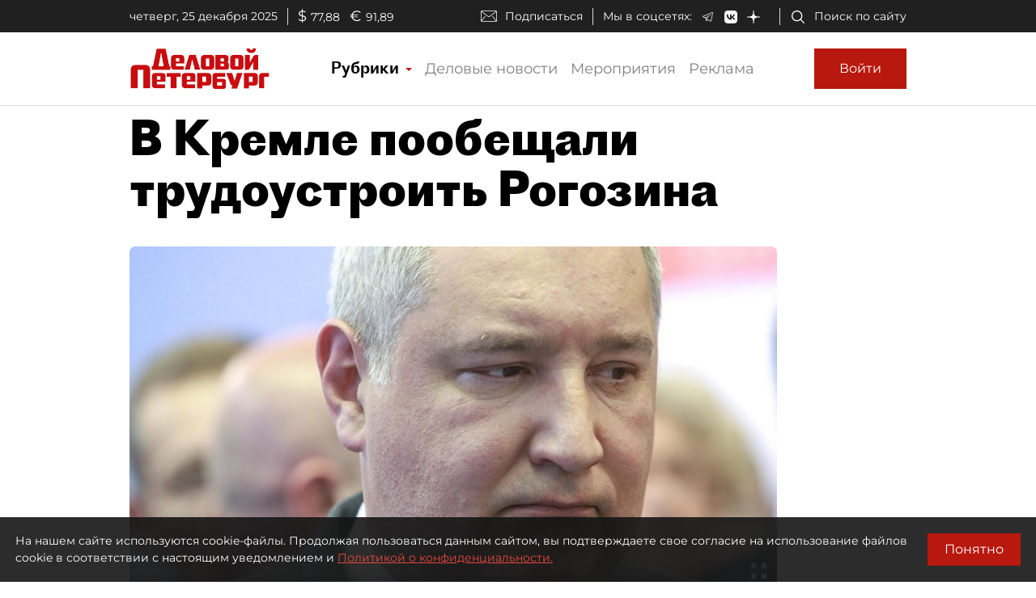

--- FILE ---
content_type: application/javascript; charset=UTF-8
request_url: https://www.dp.ru/runtime.2fc280d94d1f4dbe0e5a.js
body_size: 1676
content:
!function(e){function a(a){for(var t,c,o=a[0],d=a[1],b=a[2],i=0,l=[];i<o.length;i++)c=o[i],Object.prototype.hasOwnProperty.call(n,c)&&n[c]&&l.push(n[c][0]),n[c]=0;for(t in d)Object.prototype.hasOwnProperty.call(d,t)&&(e[t]=d[t]);for(u&&u(a);l.length;)l.shift()();return f.push.apply(f,b||[]),r()}function r(){for(var e,a=0;a<f.length;a++){for(var r=f[a],t=!0,o=1;o<r.length;o++)0!==n[r[o]]&&(t=!1);t&&(f.splice(a--,1),e=c(c.s=r[0]))}return e}var t={},n={4:0},f=[];function c(a){if(t[a])return t[a].exports;var r=t[a]={i:a,l:!1,exports:{}};return e[a].call(r.exports,r,r.exports,c),r.l=!0,r.exports}c.e=function(e){var a=[],r=n[e];if(0!==r)if(r)a.push(r[2]);else{var t=new Promise(function(a,t){r=n[e]=[a,t]});a.push(r[2]=t);var f,o=document.createElement("script");o.charset="utf-8",o.timeout=120,c.nc&&o.setAttribute("nonce",c.nc),o.src=function(e){return c.p+""+({0:"common"}[e]||e)+"."+{0:"fea7108d780a8041bdae",1:"c90437fe832e76e64f0e",2:"4730c479694ea4ff9779",3:"46a3fa340aff6108768c",5:"248642ab775378cd193c",6:"b10ca3b35f785fec7f97",7:"8721196746f1296928a3",8:"17024e4d25e2f2890bbb",12:"575837a15692cd2f8210",13:"117fae64d1106bc03924",14:"63ab5520090934350593",15:"924cf209a2c33076954f",16:"ecdcf58578b3d19f9dd0",17:"20540206a7df7db854ae",18:"9dead7a69363955343a2",19:"59f43fb347496b658b74",20:"e18c52246107d452d767",21:"1bf6b101f689aa34848e",22:"929d2dfa9ac187d6ebb6",23:"7bbb289020782d7312b5",24:"e0264d68bde2bd018e25",25:"a3f44373d349862eacd8",26:"76f6465861e8c3ad3631",27:"78a3bab43da01afb7e3b",28:"46106bb65519402f4d85",29:"2d7582ad8573a3ea2a3a",30:"a5299b14af315f590347",31:"4906e5d6606ee1a6e367",32:"fc8b2739b71155468a85",33:"93fa1ef008efb8cb4fa8",34:"53a75cbfc10eb703f982",35:"7ae7a885b78c539ca341",36:"02bdddb5a8d96b407b91",37:"db2d18ad9895270c66a2",38:"4a40f2f8f4bf32e9f8c0",39:"ed4e8d6d186cf9480f7b",40:"05e92935a5870bc096e8",41:"0b3737f25126addc9118",42:"572cde26ffd4e6bd531b",43:"50af53789d0765bb281a",44:"b0a6999d3e7758c362b4",45:"5e7f0a73bd7c8247cf8d",46:"c8352cb8b9913e4ae407",47:"97030c8ff9c313e60c2a",48:"3198dccb2f6ced1f33d9",49:"1601ac45c95adc9fb42e"}[e]+".js"}(e);var d=new Error;f=function(a){o.onerror=o.onload=null,clearTimeout(b);var r=n[e];if(0!==r){if(r){var t=a&&("load"===a.type?"missing":a.type),f=a&&a.target&&a.target.src;d.message="Loading chunk "+e+" failed.\n("+t+": "+f+")",d.name="ChunkLoadError",d.type=t,d.request=f,r[1](d)}n[e]=void 0}};var b=setTimeout(function(){f({type:"timeout",target:o})},12e4);o.onerror=o.onload=f,document.head.appendChild(o)}return Promise.all(a)},c.m=e,c.c=t,c.d=function(e,a,r){c.o(e,a)||Object.defineProperty(e,a,{enumerable:!0,get:r})},c.r=function(e){"undefined"!=typeof Symbol&&Symbol.toStringTag&&Object.defineProperty(e,Symbol.toStringTag,{value:"Module"}),Object.defineProperty(e,"__esModule",{value:!0})},c.t=function(e,a){if(1&a&&(e=c(e)),8&a)return e;if(4&a&&"object"==typeof e&&e&&e.__esModule)return e;var r=Object.create(null);if(c.r(r),Object.defineProperty(r,"default",{enumerable:!0,value:e}),2&a&&"string"!=typeof e)for(var t in e)c.d(r,t,(function(a){return e[a]}).bind(null,t));return r},c.n=function(e){var a=e&&e.__esModule?function(){return e.default}:function(){return e};return c.d(a,"a",a),a},c.o=function(e,a){return Object.prototype.hasOwnProperty.call(e,a)},c.p="",c.oe=function(e){throw console.error(e),e};var o=window.webpackJsonp=window.webpackJsonp||[],d=o.push.bind(o);o.push=a,o=o.slice();for(var b=0;b<o.length;b++)a(o[b]);var u=d;r()}([]);

--- FILE ---
content_type: application/javascript
request_url: https://smi2.ru/counter/settings?payload=COmNAxj4r-CwtTM6JDkzMzFjOGQ3LTdhOTctNDA3Ny1hNDA5LTlkYjExNGViMWZjMg&cb=_callbacks____0mjll9lbq
body_size: 1513
content:
_callbacks____0mjll9lbq("[base64]");

--- FILE ---
content_type: application/javascript; charset=UTF-8
request_url: https://www.dp.ru/13.117fae64d1106bc03924.js
body_size: 27446
content:
(window.webpackJsonp=window.webpackJsonp||[]).push([[13],{"50Bh":function(e,t,n){"use strict";n.d(t,"a",function(){return P});var i=n("fXoL"),a=n("ofXK"),c=n("tyNb"),r=n("uITh"),o=n("6Ye5"),l=n("6G7u"),s=n("A4+a");const d=["advertContainer"];function g(e,t){1&e&&(i.Tb(0,"span"),i.Tb(1,"span",8),i.Tb(2,"i",9),i.Ic(3,"!"),i.Sb(),i.Tb(4,"span",10),i.Ic(5,"\u0421\u0420\u041e\u0427\u041d\u041e"),i.Sb(),i.Sb(),i.Ob(6,"br"),i.Sb())}function b(e,t){if(1&e&&(i.Tb(0,"a",2),i.Tb(1,"div",3),i.Tb(2,"span",4),i.Ob(3,"strong",5),i.fc(4,"latestNewsDateTime"),i.Sb(),i.Gc(5,g,7,0,"span",6),i.Tb(6,"span"),i.Tb(7,"span"),i.Ic(8,"Xclusive"),i.Sb(),i.Ob(9,"img",7),i.Ob(10,"br"),i.Sb(),i.Ob(11,"span",5),i.Sb(),i.Sb()),2&e){const e=i.ec();i.lc("href",e.article.LinkUrl,i.Bc)("target",e.article.IsShownInNewTab?"_blank":"_self"),i.Ab(3),i.lc("innerHTML",i.gc(4,5,e.article.PublicationDate),i.Ac),i.Ab(2),i.lc("ngIf",e.article.IsUrgent),i.Ab(6),i.lc("innerHTML",e.article.Headline,i.Ac)}}function p(e,t){if(1&e&&(i.Tb(0,"div",4),i.Ob(1,"strong",5),i.fc(2,"latestNewsDateTime"),i.Sb()),2&e){const e=i.ec(2);i.Ab(1),i.lc("innerHTML",i.gc(2,1,e.article.PublicationDate),i.Ac)}}function h(e,t){1&e&&(i.Tb(0,"div",8),i.Tb(1,"i",9),i.Ic(2,"!"),i.Sb(),i.Tb(3,"span",10),i.Ic(4,"\u0421\u0420\u041e\u0427\u041d\u041e"),i.Sb(),i.Sb())}function u(e,t){1&e&&i.Ob(0,"div",17)}function f(e,t){if(1&e&&(i.Tb(0,"div"),i.Ic(1),i.Sb()),2&e){const e=i.ec(3);i.Ab(1),i.Kc("Erid: ",e.article.ArticleAdvert.AnnounceToken,"")}}function m(e,t){if(1&e){const e=i.Ub();i.Tb(0,"div",18,19),i.Tb(2,"div",20),i.ac("appear",function(){i.zc(e);const t=i.ec(2);return t.AddAnnounceView(t.article)}),i.Ic(3),i.Sb(),i.Gc(4,f,2,1,"div",6),i.Sb()}if(2&e){const e=i.ec(2);i.Ab(2),i.lc("appearOnlyOnce",!0),i.Ab(1),i.Kc(" ",e.advertText(e.article.ArticleAdvert)," "),i.Ab(1),i.lc("ngIf",e.article.ArticleAdvert.AnnounceToken)}}const w=function(e){return[e]};function v(e,t){if(1&e&&(i.Tb(0,"a",11),i.Tb(1,"div",3),i.Tb(2,"div",12),i.Gc(3,p,3,3,"div",13),i.Gc(4,h,5,0,"div",14),i.Gc(5,u,1,0,"div",15),i.Sb(),i.Ob(6,"span",5),i.Gc(7,m,5,3,"div",16),i.Sb(),i.Sb()),2&e){const e=i.ec();i.lc("routerLink",i.qc(7,w,e.article.ShortUrl))("queryParams",e.getQueryParams()),i.Ab(3),i.lc("ngIf",!(null!=e.article.ArticleAdvert&&e.article.ArticleAdvert.IsFixed)),i.Ab(1),i.lc("ngIf",e.article.IsUrgent),i.Ab(1),i.lc("ngIf",e.article.IsExclusive),i.Ab(1),i.lc("innerHTML",e.article.Headline,i.Ac),i.Ab(1),i.lc("ngIf",e.article.ArticleAdvert)}}let x=(()=>{class e{constructor(e,t,n,i,a){this.apiArticlesClient=e,this.ssrUtils=t,this.urlService=n,this.appConfigurationService=i,this.isBot=!1,this.announceViewTimeout=null,this.announceViewTimeoutLength=5e3,a&&!0===a&&(this.isBot=!0);const c=i.getAppConfiguration();this.announceViewTimeoutLength=c.announceViewTimeout}set article(e){this._article=e}get article(){return this._article}getQueryParams(){return this._article.ArticleAdvert&&this._article.ArticleAdvert.AddUrlToken&&this._article.ArticleAdvert.ContentToken?{erid:this._article.ArticleAdvert.ContentToken}:{}}ngOnInit(){}advertText(e){let t="";return e.ShowAdvert&&(t="\u0420\u0435\u043a\u043b\u0430\u043c\u0430  "),e.CompanyName&&(t+=e.CompanyName+", "),t.length>2&&(t=t.substring(0,t.length-2)),t}AddAnnounceView(e){var t;if(null===(t=e.ArticleAdvert)||void 0===t?void 0:t.AnnounceToken){if(this.advertContainer){const e=this.advertContainer.nativeElement.getBoundingClientRect();if(0===e.width||0===e.height)return}this.ssrUtils.isBrowser&&!this.isBot&&(this.announceViewTimeout&&clearTimeout(this.announceViewTimeout),this.announceViewTimeout=setTimeout(e=>{var t;const n=this.urlService.relativeUrlWithoutQueryString(),i=null===(t=this.urlService.relativeUrl())||void 0===t?void 0:t.replace(n,"");this.apiArticlesClient.addAdvertAnnounceView(e,n,i,"latest-news"),this.announceViewTimeout=null},this.announceViewTimeoutLength,e.Id))}}}return e.\u0275fac=function(t){return new(t||e)(i.Nb(o.a),i.Nb(l.L),i.Nb(l.N),i.Nb(l.g),i.Nb(r.a,8))},e.\u0275cmp=i.Hb({type:e,selectors:[["app-latest-news-sm"]],viewQuery:function(e,t){if(1&e&&i.Mc(d,1),2&e){let e;i.vc(e=i.bc())&&(t.advertContainer=e.first)}},inputs:{article:"article"},decls:2,vars:2,consts:[["class","d-flex flex-column latest-news",3,"href","target",4,"ngIf"],["class","d-flex flex-column latest-news",3,"routerLink","queryParams",4,"ngIf"],[1,"d-flex","flex-column","latest-news",3,"href","target"],[1,"latest-news-headline"],[1,"latest-news-date","mr-2"],[3,"innerHTML"],[4,"ngIf"],["src","/src/assets/icons/logo-circle.svg"],[1,"is-urgent"],[1,"is-urgent-icon"],[1,"is-urgent-text"],[1,"d-flex","flex-column","latest-news",3,"routerLink","queryParams"],[1,"icons-container"],["class","latest-news-date mr-2",4,"ngIf"],["class","is-urgent",4,"ngIf"],["title","\u042d\u043a\u0441\u043a\u043b\u044e\u0437\u0438\u0432 dp.ru","class","is-exclusive",4,"ngIf"],["class","advert",4,"ngIf"],["title","\u042d\u043a\u0441\u043a\u043b\u044e\u0437\u0438\u0432 dp.ru",1,"is-exclusive"],[1,"advert"],["advertContainer",""],["appElementAppear","",3,"appearOnlyOnce","appear"]],template:function(e,t){1&e&&(i.Gc(0,b,12,7,"a",0),i.Gc(1,v,8,9,"a",1)),2&e&&(i.lc("ngIf",t.article&&t.article.LinkUrl),i.Ab(1),i.lc("ngIf",t.article&&!t.article.LinkUrl))},directives:[a.n,c.e,s.a],pipes:[l.x],styles:[".latest-news-date[_ngcontent-%COMP%]{font-size:15px}.icons-container[_ngcontent-%COMP%]{display:flex;flex-direction:row;align-items:center}.is-urgent[_ngcontent-%COMP%]{font-size:7px;line-height:7px;height:-moz-fit-content;height:fit-content;border:1px solid #dfdfdf;padding:2px 4px;vertical-align:middle;margin-left:5px;margin-bottom:1px}.is-urgent-icon[_ngcontent-%COMP%]{padding-right:4px;color:red;font-weight:700}.is-urgent-text[_ngcontent-%COMP%]{border-left:1px solid #dfdfdf;padding-left:4px}.is-exclusive[_ngcontent-%COMP%]{margin-left:5px;background:url(/assets/icons/logo-circle.svg) no-repeat 50%;width:16px;height:16px}.advert[_ngcontent-%COMP%]{color:#979797;font-size:10px;line-height:12px}.latest-news[_ngcontent-%COMP%]{margin-bottom:15px;padding-bottom:15px;border-bottom:1px solid #9797974d}.latest-news[_ngcontent-%COMP%]   .latest-news-headline[_ngcontent-%COMP%]{color:#000;font-size:14px;line-height:20px;overflow:hidden;text-overflow:ellipsis}"],changeDetection:0}),e})();const M=function(e){return{"mt-1 mb-3":e}};function C(e,t){if(1&e){const e=i.Ub();i.Rb(0),i.Tb(1,"div",6),i.Tb(2,"app-adfox-banner",7),i.ac("bannerStateChanged",function(t){return i.zc(e),i.ec(3).adBannerStateChanged(t)}),i.Sb(),i.Sb(),i.Qb()}if(2&e){const e=i.ec(3);i.Ab(1),i.lc("ngClass",i.qc(4,M,1===e.adBannerState)),i.Ab(1),i.lc("elemtntId","banner-240x400-front-page-among-news")("bannerName","banner-240x400-front-page-among-news")("showAdText",!1)}}function O(e,t){if(1&e&&(i.Rb(0),i.Ob(1,"app-latest-news-sm",5),i.Gc(2,C,3,6,"ng-container",0),i.Qb()),2&e){const e=t.$implicit,n=t.index,a=i.ec(2);i.Ab(1),i.lc("article",e),i.Ab(1),i.lc("ngIf",2===n&&a.showBanner)}}const S=function(){return["/news"]};function T(e,t){if(1&e&&(i.Rb(0),i.Tb(1,"div",1),i.Tb(2,"div",2),i.Gc(3,O,3,2,"ng-container",3),i.Sb(),i.Sb(),i.Tb(4,"a",4),i.Ic(5," \u041f\u043e\u043a\u0430\u0437\u0430\u0442\u044c \u0435\u0449\u0451 "),i.Sb(),i.Qb()),2&e){const e=i.ec();i.Ab(3),i.lc("ngForOf",e.latestNews),i.Ab(1),i.lc("routerLink",i.pc(2,S))}}let P=(()=>{class e{constructor(){this.latestNews=null}ngOnInit(){}adBannerStateChanged(e){this.adBannerState=e}}return e.\u0275fac=function(t){return new(t||e)},e.\u0275cmp=i.Hb({type:e,selectors:[["app-latest-news-sm-list"]],inputs:{latestNews:"latestNews",showBanner:"showBanner"},decls:1,vars:1,consts:[[4,"ngIf"],[1,"hide-bottom-gradient"],[1,"latest-news-container"],[4,"ngFor","ngForOf"],[1,"d-block","latest-news-show-more",3,"routerLink"],[3,"article"],[2,"width","240px",3,"ngClass"],[3,"elemtntId","bannerName","showAdText","bannerStateChanged"]],template:function(e,t){1&e&&i.Gc(0,T,6,3,"ng-container",0),2&e&&i.lc("ngIf",t.latestNews)},directives:[a.n,a.m,c.e,x,a.l,l.d],styles:['.hide-bottom-gradient[_ngcontent-%COMP%]{position:relative}.hide-bottom-gradient[_ngcontent-%COMP%]:after{content:"";position:absolute;bottom:0;width:100%;height:60px;background:linear-gradient(180deg,#fff0,#fff)}.latest-news-container[_ngcontent-%COMP%]{overflow-y:hidden;max-height:1100px}.latest-news-show-more[_ngcontent-%COMP%]{font-size:14px;line-height:18px;color:#b8180e;margin-top:10px}@media (min-width:690px){.latest-news-container[_ngcontent-%COMP%]{max-height:350px}}@media (min-width:1020px){.latest-news-container[_ngcontent-%COMP%]{max-height:1270px}}@media (min-width:1330px){.latest-news-container[_ngcontent-%COMP%]{max-height:1080px}}'],changeDetection:0}),e})()},"9/UT":function(e,t,n){"use strict";n.d(t,"a",function(){return s});var i=n("ofXK"),a=n("tyNb"),c=n("6G7u"),r=n("5a7I"),o=n("fXoL");let l=(()=>{class e{}return e.\u0275fac=function(t){return new(t||e)},e.\u0275mod=o.Lb({type:e}),e.\u0275inj=o.Kb({imports:[[i.c,a.f,c.v,r.a]]}),e})(),s=(()=>{class e{}return e.\u0275fac=function(t){return new(t||e)},e.\u0275mod=o.Lb({type:e}),e.\u0275inj=o.Kb({imports:[[i.c,a.f,l,c.e]]}),e})()},"A4+a":function(e,t,n){"use strict";n.d(t,"a",function(){return o});var i=n("fXoL"),a=n("xgIS"),c=n("Kj3r"),r=n("6G7u");let o=(()=>{class e{constructor(e,t){this.element=e,this.ssrUtils=t,this.appearInAdvancePixels=0,this.appearOnlyOnce=!0,this.metadata=void 0,this.appeared=!1,this.appear=new i.n}ngAfterViewInit(){this.ssrUtils.isBrowser&&this.subscribe()}ngOnDestroy(){this.ssrUtils.isBrowser&&this.unsubscribe()}saveDimensions(){this.elementPos=this.getOffsetTop(this.element.nativeElement),this.elementHeight=this.element.nativeElement.offsetHeight,this.windowHeight=window.innerHeight}saveScrollPos(){this.scrollPos=window.scrollY}getOffsetTop(e){let t=e.offsetTop||0;return e.offsetParent&&(t+=this.getOffsetTop(e.offsetParent)),t}checkVisibility(){this.isVisible()&&(this.appearOnlyOnce?(this.unsubscribe(),this.appeared||this.appear.emit(this.metadata)):this.appear.emit(this.metadata),this.appeared=!0)}isVisible(){return this.scrollPos>=this.elementPos-this.appearInAdvancePixels||this.scrollPos+this.windowHeight>=this.elementPos+this.elementHeight-this.appearInAdvancePixels}subscribe(){this.subscriptionScroll=Object(a.a)(window,"scroll").pipe(Object(c.a)(100)).subscribe(()=>{this.saveScrollPos(),this.saveDimensions(),this.checkVisibility()}),this.subscriptionResize=Object(a.a)(window,"resize").pipe(Object(c.a)(100)).subscribe(()=>{this.saveDimensions(),this.checkVisibility()}),setTimeout(()=>{this.saveDimensions(),this.saveScrollPos(),this.checkVisibility()},0)}unsubscribe(){this.subscriptionScroll&&this.subscriptionScroll.unsubscribe(),this.subscriptionResize&&this.subscriptionResize.unsubscribe()}}return e.\u0275fac=function(t){return new(t||e)(i.Nb(i.l),i.Nb(r.L))},e.\u0275dir=i.Ib({type:e,selectors:[["","appElementAppear",""]],inputs:{appearInAdvancePixels:"appearInAdvancePixels",appearOnlyOnce:"appearOnlyOnce",metadata:"metadata"},outputs:{appear:"appear"}}),e})()},b7LO:function(e,t,n){"use strict";n.d(t,"a",function(){return i});var i=function(e){return e[e.Undefined=0]="Undefined",e[e.Main=1]="Main",e[e.Content=2]="Content",e[e.Gallery=4]="Gallery",e[e.RubricFrontPage1=100]="RubricFrontPage1",e[e.RubricFrontPage2=101]="RubricFrontPage2",e}({})},"gQL/":function(e,t,n){"use strict";n.r(t),n.d(t,"ArticlePageModule",function(){return ti});var i,a=n("ofXK"),c=n("tyNb"),r=n("mrSG"),o=n("K8dF"),l=n("6G7u"),s=n("2Vo4"),d=n("fywt"),g=n("5WsY"),b=n("mkut"),p=/\s/,h=/^\s+/,u=n("IzLi"),f=n("G8aS"),m=/^[-+]0x[0-9a-f]+$/i,w=/^0b[01]+$/i,v=/^0o[0-7]+$/i,x=parseInt,M=function(e){return e?1/0===(e=function(e){if("number"==typeof e)return e;if(Object(f.a)(e))return NaN;if(Object(u.a)(e)){var t="function"==typeof e.valueOf?e.valueOf():e;e=Object(u.a)(t)?t+"":t}if("string"!=typeof e)return 0===e?e:+e;var n;e=(n=e)?n.slice(0,function(e){for(var t=e.length;t--&&p.test(e.charAt(t)););return t}(n)+1).replace(h,""):n;var i=w.test(e);return i||v.test(e)?x(e.slice(2),i?2:8):m.test(e)?NaN:+e}(e))||e===-1/0?17976931348623157e292*(e<0?-1:1):e==e?e:0:0===e?e:0},C=Math.max,O=function(e,t,n){var i=null==e?0:e.length;if(!i)return-1;var a,c,r=null==n?0:(c=(a=M(n))%1,a==a?c?a-c:a:0);return r<0&&(r=C(i+r,0)),function(e,t,n,i){for(var a=e.length,c=n+-1;++c<a;)if(t(e[c],c,e))return c;return-1}(e,Object(d.a)(t,3),r)},S=(i=O,function(e,t,n){var a=Object(e);if(!Object(g.a)(e)){var c=Object(d.a)(t,3);e=Object(b.a)(e),t=function(e){return c(a[e],e,a)}}var r=i(e,t,n);return r>-1?a[c?e[r]:r]:void 0}),T=n("tPH9"),P=n("ylTp"),A=n("9f76"),I=n("/1FC"),y=P.a?P.a.isConcatSpreadable:void 0,k=function(e){return Object(I.a)(e)||Object(A.a)(e)||!!(y&&e&&e[y])},_=function e(t,n,i,a,c){var r=-1,o=t.length;for(i||(i=k),c||(c=[]);++r<o;){var l=t[r];n>0&&i(l)?n>1?e(l,n-1,i,a,c):Object(T.a)(c,l):a||(c[c.length]=l)}return c},L=function(e,t){var n=-1,i=e.length;for(t||(t=Array(i));++n<i;)t[n]=e[n];return t},N=n("zmn3"),V=n("+J0S"),F=n("oB9W"),B=n("fXoL");let z=(()=>{class e{constructor(){}share(e,t,n){let i="";switch(e){case"vk":i="https://vk.com/share.php?url="+t+"&title="+n;break;case"fb":i="https://www.facebook.com/sharer/sharer.php?u="+t;break;case"tw":i="https://twitter.com/intent/tweet?url="+t+"&title="+n;break;case"tg":i="https://telegram.me/share/url?url="+t+"&text="+n}if(i){const e=800,t=500,n=(window.screen.width-e)/2,a=(window.screen.height-t)/2;window.open(i,"share_window","height="+t+",width="+e+",top="+a+",left="+n).focus()}}}return e.\u0275fac=function(t){return new(t||e)},e.\u0275prov=B.Jb({token:e,factory:e.\u0275fac}),e})();function $(e,t,n,i,a,c,r){return{article:null,blocks:null,hasCommercialLineParagraph:!1,isMainImageWidthStyleWindow:!1,articleIsLoading$:new s.a(!0),articleLoadingError$:new s.a(void 0),favoriteSaving$:new s.a(!1),latestNews$:e,showBusinessNewsOnly$:t,latestNewsIsLoading$:n,latestNewsLoadingError$:i,authData$:a,showPayWall$:c,paragraphCount:0,articleIndex:r}}var D=function(e){return e[e.Write=0]="Write",e[e.Edit=1]="Edit",e[e.Publish=2]="Publish",e[e.Hidden=3]="Hidden",e[e.Expired=4]="Expired",e[e.Unpublished=5]="Unpublished",e}({}),G=n("uITh"),H=n("AytR"),U=n("IFHN"),E=n("a4Kx"),R=n("Fy0K"),j=n("6Ye5"),W=n("RGa7"),q=n("Pueq"),K=n("00Tq");const Q=function(e){return{"show-scrollTop":e}};let J=(()=>{class e{constructor(e,t){this.document=e,this._location=t}onWindowScroll(){window.pageYOffset>1100||this.document.documentElement.scrollTop>1100||document.body.scrollTop>1100?this.windowScrolled=!0:this.windowScrolled&&(this.windowScrolled=!1)}ngOnInit(){}scrollToTop(){!function e(){const t=document.documentElement.scrollTop||document.body.scrollTop;t>0&&(window.requestAnimationFrame(e),window.scrollTo(0,t-t/8))}()}goBack(){this._location.back()}}return e.\u0275fac=function(t){return new(t||e)(B.Nb(a.e),B.Nb(a.j))},e.\u0275cmp=B.Hb({type:e,selectors:[["app-article-button-top"]],hostBindings:function(e,t){1&e&&B.ac("scroll",function(){return t.onWindowScroll()},!1,B.yc)},decls:7,vars:6,consts:[[1,"nav-buttons-container"],[1,"scroll-to-top",3,"ngClass"],["type","button","data-toggle","button","aria-pressed","true",1,"btn","active",3,"click"],[1,"scroll-to-top","d-none",3,"ngClass"]],template:function(e,t){1&e&&(B.Tb(0,"div",0),B.Tb(1,"div",1),B.Tb(2,"button",2),B.ac("click",function(){return t.scrollToTop()}),B.Ic(3," \u2191 \u041d\u0430\u0432\u0435\u0440\u0445 "),B.Sb(),B.Sb(),B.Tb(4,"div",3),B.Tb(5,"button",2),B.ac("click",function(){return t.goBack()}),B.Ic(6," \u2190 \u041d\u0430\u0437\u0430\u0434 "),B.Sb(),B.Sb(),B.Sb()),2&e&&(B.Ab(1),B.lc("ngClass",B.qc(2,Q,t.windowScrolled)),B.Ab(3),B.lc("ngClass",B.qc(4,Q,t.windowScrolled)))},directives:[a.l],styles:[".nav-buttons-container[_ngcontent-%COMP%]{position:fixed;bottom:55px;right:15px}.scroll-to-top[_ngcontent-%COMP%]{padding:0;margin:7px 0;background-color:#f7f7f7;border-radius:3px;display:none;transition:all .2s ease-in-out;z-index:9999}.scroll-to-top[_ngcontent-%COMP%]   button[_ngcontent-%COMP%]{color:#b8180e}.show-scrollTop[_ngcontent-%COMP%]{display:block;opacity:.7;transition:all .2s ease-in-out}@media (min-width:1020px){.nav-buttons-container[_ngcontent-%COMP%]{bottom:15px}}"],changeDetection:0}),e})();var X=n("zQrp");function Y(e,t){1&e&&(B.Tb(0,"div",21),B.Tb(1,"div",22),B.Ic(2,"\u041d\u0430\u0448\u043b\u0438 \u043e\u0448\u0438\u0431\u043a\u0443? \u0412\u044b\u0434\u0435\u043b\u0438\u0442\u0435 \u0444\u0440\u0430\u0433\u043c\u0435\u043d\u0442 \u0441 \u0442\u0435\u043a\u0441\u0442\u043e\u043c \u0438 \u043d\u0430\u0436\u043c\u0438\u0442\u0435\xa0"),B.Sb(),B.Ob(3,"img",23),B.Tb(4,"span"),B.Ic(5,"\xa0+\xa0"),B.Sb(),B.Ob(6,"img",24),B.Sb())}function Z(e,t){if(1&e&&(B.Rb(0),B.Ob(1,"span",32),B.fc(2,"date"),B.Ob(3,"span",33),B.fc(4,"date"),B.Ob(5,"span",34),B.fc(6,"date"),B.Qb()),2&e){const e=B.ec(2);B.Ab(1),B.lc("innerText",B.hc(2,3,e.article.PublicationDate,"HH:mm")),B.Ab(2),B.lc("innerText",B.hc(4,6,e.article.PublicationDate,"dd MMMM yyyy")),B.Ab(2),B.lc("innerText",B.hc(6,9,e.article.PublicationDate,"HH:mm"))}}function ee(e,t){1&e&&(B.Tb(0,"span",36),B.Ic(1,"\u043d\u0435 \u043e\u043f\u0443\u0431\u043b\u0438\u043a\u043e\u0432\u0430\u043d\u0430"),B.Sb())}function te(e,t){if(1&e&&B.Gc(0,ee,2,0,"span",35),2&e){const e=B.ec(2);B.lc("ngIf",!0!==e.article.IsPubDateHidden)}}const ne=function(e,t){return{"dp-icon-eye":e,"dp-icon-eye-white":t}};function ie(e,t){if(1&e&&(B.Tb(0,"div",37),B.Ob(1,"i",38),B.Tb(2,"span",39),B.Ic(3),B.Sb(),B.Tb(4,"span",40),B.Ic(5,"\u043f\u0440\u043e\u0441\u043c\u043e\u0442\u0440\u043e\u0432"),B.Sb(),B.Sb()),2&e){const e=B.ec(2);B.Ab(1),B.lc("ngClass",B.rc(2,ne,"light"===e.theme,"dark"===e.theme)),B.Ab(2),B.Jc(e.article.ReadsCount)}}const ae=function(e,t,n){return{"dp-icon-bookmark":e,"dp-icon-bookmark-white":t,"dp-icon-bookmark-logo":n}},ce=function(e,t){return{"publication-date-light":e,"publication-date-dark":t}};function re(e,t){if(1&e){const e=B.Ub();B.Tb(0,"div",25),B.Tb(1,"div",26),B.Tb(2,"div",27),B.Tb(3,"button",7),B.ac("click",function(){return B.zc(e),B.ec().toggleFavorite()}),B.fc(4,"async"),B.Ob(5,"i",8),B.Sb(),B.Sb(),B.Tb(6,"div",28),B.Gc(7,Z,7,12,"ng-container",10),B.Gc(8,te,1,1,"ng-template",null,29,B.Hc),B.Sb(),B.Sb(),B.Ob(10,"div",30),B.Gc(11,ie,6,5,"div",31),B.Sb()}if(2&e){const e=B.wc(9),t=B.ec();B.Ab(3),B.lc("disabled",B.gc(4,6,t.favoriteSaving$)),B.Ab(2),B.lc("ngClass",B.sc(8,ae,!t.article.IsFavorite&&"light"===t.theme,!t.article.IsFavorite&&"dark"===t.theme,t.article.IsFavorite)),B.Ab(1),B.lc("ngClass",B.rc(12,ce,"light"===t.theme,"dark"===t.theme)),B.Ab(1),B.lc("ngIf",t.article.PublicationDate&&2===t.article.Status)("ngIfElse",e),B.Ab(4),B.lc("ngIf",t.article.ReadsCount)}}function oe(e,t){if(1&e&&(B.Rb(0),B.Ob(1,"span",33),B.fc(2,"date"),B.Ob(3,"span",33),B.fc(4,"date"),B.Qb()),2&e){const e=B.ec();B.Ab(1),B.lc("innerText",B.hc(2,2,e.article.PublicationDate,"HH:mm")),B.Ab(2),B.lc("innerText",B.hc(4,5,e.article.PublicationDate,"dd MMMM yyyy"))}}function le(e,t){1&e&&(B.Tb(0,"span"),B.Ic(1," \u041f\u0438\u0448\u0435\u0442\u0441\u044f "),B.Sb())}function se(e,t){1&e&&(B.Tb(0,"span"),B.Ic(1," \u041d\u0430 \u0440\u0435\u0434\u0430\u043a\u0446\u0438\u0438 "),B.Sb())}function de(e,t){1&e&&(B.Tb(0,"span"),B.Ic(1," \u0421\u043a\u0440\u044b\u0442\u0430 "),B.Sb())}function ge(e,t){1&e&&(B.Tb(0,"span"),B.Ic(1," \u0418\u0441\u0442\u0451\u043a \u0441\u0440\u043e\u043a "),B.Sb())}function be(e,t){1&e&&(B.Tb(0,"span"),B.Ic(1," \u0421\u043d\u044f\u0442\u0430 \u0441 \u043f\u0443\u0431\u043b\u0438\u043a\u0430\u0446\u0438\u0438 "),B.Sb())}function pe(e,t){1&e&&(B.Tb(0,"span"),B.Ic(1," \u0441\u0442\u0430\u0442\u0443\u0441 \u043d\u0435 \u043e\u043f\u0440\u0435\u0434\u0435\u043b\u0435\u043d "),B.Sb())}function he(e,t){if(1&e&&(B.Tb(0,"div"),B.Tb(1,"span",42),B.Gc(2,le,2,0,"span",43),B.Gc(3,se,2,0,"span",43),B.Gc(4,de,2,0,"span",43),B.Gc(5,ge,2,0,"span",43),B.Gc(6,be,2,0,"span",43),B.Gc(7,pe,2,0,"span",44),B.Sb(),B.Sb()),2&e){const e=B.ec(2);B.Ab(1),B.lc("ngSwitch",e.article.Status),B.Ab(1),B.lc("ngSwitchCase",0),B.Ab(1),B.lc("ngSwitchCase",1),B.Ab(1),B.lc("ngSwitchCase",3),B.Ab(1),B.lc("ngSwitchCase",4),B.Ab(1),B.lc("ngSwitchCase",5)}}function ue(e,t){if(1&e&&B.Gc(0,he,8,6,"div",41),2&e){const e=B.ec();B.lc("ngIf",!0!==e.article.IsPubDateHidden)}}const fe=function(e,t){return{link:e,"link-white":t}},me=function(){return["/search"]},we=function(e){return{searchString:e,isAuthor:"true"}};function ve(e,t){if(1&e&&(B.Tb(0,"div",45),B.Ob(1,"div",46),B.Tb(2,"div",47),B.Tb(3,"div",48),B.Ic(4),B.Sb(),B.Tb(5,"div",49),B.Tb(6,"a",50),B.Ic(7,"\u0412\u0441\u0435 \u043c\u0430\u0442\u0435\u0440\u0438\u0430\u043b\u044b \u0430\u0432\u0442\u043e\u0440\u0430"),B.Sb(),B.Sb(),B.Sb(),B.Sb()),2&e){const e=B.ec();B.Ab(4),B.Jc(e.article.Authors),B.Ab(1),B.lc("ngClass",B.rc(4,fe,"light"===e.theme,"dark"===e.theme)),B.Ab(1),B.lc("routerLink",B.pc(7,me))("queryParams",B.qc(8,we,e.article.Authors))}}function xe(e,t){1&e&&(B.Tb(0,"span",51),B.Ic(1," \u041f\u043e\u0434\u0435\u043b\u0438\u0442\u044c\u0441\u044f: "),B.Sb())}function Me(e,t){1&e&&B.Ob(0,"div",52)}const Ce=function(e){return{"color-white":e}},Oe=function(e,t){return{"horizontal-seporator":e,"horizontal-separator-white":t}},Se=function(e,t,n){return{"publication-date-light":e,"publication-date-dark":t,"publication-date-hidden":n}},Te=function(e,t){return{social:e,"social-white":t}},Pe=function(e,t){return{"dp-icon-social-network-vk-logo":e,"dp-icon-social-network-vk-logo-white":t}};let Ae=(()=>{class e{constructor(e,t,n,i,a){this.notifier=e,this.apiArticlesClient=t,this.authService=n,this.socialService=i,this.cd=a,this.article=null,this.theme="light",this.isFooter=!1,this.isFirstArticle=!1,this.favoriteSaving$=new s.a(!1),this.cancelationManager=new o.a}ngOnInit(){return Object(r.a)(this,void 0,void 0,function*(){this.authData=yield this.authService.getAuthDataAsync(),this.cancelationManager.addSubscription(this.authService.userChangingTrack.subscribe(e=>{this.authData=e,this.cd.markForCheck()}),"userChangingTrackSubscription")})}ngOnDestroy(){this.cancelationManager.cancelAll()}toggleFavorite(){return Object(r.a)(this,void 0,void 0,function*(){this.authData?this.article.IsFavorite?this.removeFromFavorites():this.addToFavorites():this.notifier.error("\u0414\u043b\u044f \u0434\u043e\u0431\u0430\u0432\u043b\u0435\u043d\u0438\u044f \u0441\u0442\u0430\u0442\u044c\u0438 \u0432 \u0441\u043f\u0438\u0441\u043e\u043a \u043e\u0442\u043b\u043e\u0436\u0435\u043d\u043d\u044b\u0445 \u0432\u0430\u043c \u043d\u0435\u043e\u0431\u0445\u043e\u0434\u0438\u043c\u043e \u0430\u0432\u0442\u043e\u0440\u0438\u0437\u043e\u0432\u0430\u0442\u044c\u0441\u044f")})}share(e){this.socialService.share(e,window.location.href,this.article.Headline)}addToFavorites(){return Object(r.a)(this,void 0,void 0,function*(){this.favoriteSaving$.next(!0);const e=new FormData;e.append("articleId",this.article.Id);const t=this.apiArticlesClient.addArticleToFavorite(e);this.cancelationManager.addRCToken(t.cancellationToken,"addToFavorites");try{const e=yield t.promise;e.IsSuccess?(this.article.IsFavorite=!0,this.notifier.success("\u0421\u0442\u0430\u0442\u044c\u044f \u0434\u043e\u0431\u0430\u0432\u043b\u0435\u043d\u0430 \u0432 \u043e\u0442\u043b\u043e\u0436\u0435\u043d\u043d\u044b\u0435")):(this.notifier.error("\u041e\u0448\u0438\u0431\u043a\u0430 \u0434\u043e\u0431\u0430\u0432\u043b\u0435\u043d\u0438\u044f \u0441\u0442\u0430\u0442\u044c\u0438 \u0432 \u0441\u043f\u0438\u0441\u043e\u043a \u043e\u0442\u043b\u043e\u0436\u0435\u043d\u043d\u044b\u0445"),e.Message&&this.notifier.error(e.Message))}catch(n){const e=n;e&&e.message&&this.notifier.error(e.message)}finally{this.cancelationManager.removeRCToken("addToFavorites"),this.favoriteSaving$.next(!1),this.cd.markForCheck()}})}removeFromFavorites(){return Object(r.a)(this,void 0,void 0,function*(){this.favoriteSaving$.next(!0);const e=new FormData;e.append("articleId",this.article.Id);const t=this.apiArticlesClient.removeArticleFromFavorite(e);this.cancelationManager.addRCToken(t.cancellationToken,"removeFromFavorites");try{const e=yield t.promise;e.IsSuccess?(this.article.IsFavorite=!1,this.notifier.success("\u0421\u0442\u0430\u0442\u044c\u044f \u0443\u0434\u0430\u043b\u0435\u043d\u0430 \u0438\u0437 \u043e\u0442\u043b\u043e\u0436\u0435\u043d\u043d\u044b\u0445")):(this.notifier.error("\u041e\u0448\u0438\u0431\u043a\u0430 \u0443\u0434\u0430\u043b\u0435\u043d\u0438\u044f \u0441\u0442\u0430\u0442\u044c\u0438 \u0438\u0437 \u0441\u043f\u0438\u0441\u043a\u0430 \u043e\u0442\u043b\u043e\u0436\u0435\u043d\u043d\u044b\u0445"),e.Message&&this.notifier.error(e.Message))}catch(n){const e=n;e&&e.message&&this.notifier.error(e.message)}finally{this.cancelationManager.removeRCToken("removeFromFavorites"),this.favoriteSaving$.next(!1),this.cd.markForCheck()}})}}return e.\u0275fac=function(t){return new(t||e)(B.Nb(l.D),B.Nb(j.a),B.Nb(q.d),B.Nb(z),B.Nb(B.h))},e.\u0275cmp=B.Hb({type:e,selectors:[["app-article-info"]],inputs:{article:"article",theme:"theme",isFooter:"isFooter",isFirstArticle:"isFirstArticle"},decls:23,vars:35,consts:[["class","d-none d-md-flex align-items-center pb-3",4,"ngIf"],[1,"article-info-panel",3,"ngClass"],["class","d-flex flex-row align-items-md-center justify-content-md-between article-info-panel-row",4,"ngIf"],[1,"horizontal-seporator",3,"ngClass"],[1,"d-flex","article-info-panel-row","flex-wrap","justify-content-between"],[1,"d-flex"],[1,"favorites","d-none","d-md-block"],[1,"btn",3,"disabled","click"],[1,"dp-icon","float-left","bookmark",3,"ngClass"],[1,"d-none","d-md-block",3,"ngClass"],[4,"ngIf","ngIfElse"],["PublicationDateElseTemplate2",""],["class","author d-flex align-items-center flex-grow-1",4,"ngIf"],[1,"d-flex","flex-wrap","align-items-center",3,"ngClass"],["class","caption",4,"ngIf"],[1,"d-flex","align-items-center"],[1,"social-link","vk-logo","d-flex","justify-content-center","align-items-center"],[1,"dp-icon",3,"ngClass","click"],[1,"social-link","telegram-logo","d-flex","justify-content-center","align-items-center"],[1,"dp-icon","dp-icon-social-network-telegram-logo",3,"click"],["class","horizontal-seporator",4,"ngIf"],[1,"d-none","d-md-flex","align-items-center","pb-3"],[2,"color","#828282"],["width","27","height","18","src","/assets/images/ctrl-key.svg"],["width","27","height","18","src","/assets/images/enter-key.svg"],[1,"d-flex","flex-row","align-items-md-center","justify-content-md-between","article-info-panel-row"],[1,"d-flex","d-md-none"],[1,"favorites"],[1,"d-flex",3,"ngClass"],["PublicationDateElseTemplate",""],[1,"d-md-none",2,"margin","auto"],["class","d-flex align-items-center view-count-container",4,"ngIf"],[1,"d-none","d-md-block","pub-time-left",3,"innerText"],[1,"d-block",3,"innerText"],[1,"d-block","d-md-none","pub-time-right",3,"innerText"],["class","d-block",4,"ngIf"],[1,"d-block"],[1,"d-flex","align-items-center","view-count-container"],[1,"dp-icon",3,"ngClass"],[1,"ml-3"],[1,"ml-1","d-none","d-md-block"],[4,"ngIf"],[1,"d-block",3,"ngSwitch"],[4,"ngSwitchCase"],[4,"ngSwitchDefault"],[1,"author","d-flex","align-items-center","flex-grow-1"],[1,"icon","d-none","d-md-block"],[1,"author-info"],[1,"name"],[3,"ngClass"],[3,"routerLink","queryParams"],[1,"caption"],[1,"horizontal-seporator"]],template:function(e,t){if(1&e&&(B.Gc(0,Y,7,0,"div",0),B.Tb(1,"div",1),B.Gc(2,re,12,15,"div",2),B.Ob(3,"div",3),B.Tb(4,"div",4),B.Tb(5,"div",5),B.Tb(6,"div",6),B.Tb(7,"button",7),B.ac("click",function(){return t.toggleFavorite()}),B.fc(8,"async"),B.Ob(9,"i",8),B.Sb(),B.Sb(),B.Tb(10,"div",9),B.Gc(11,oe,5,8,"ng-container",10),B.Gc(12,ue,1,1,"ng-template",null,11,B.Hc),B.Sb(),B.Sb(),B.Gc(14,ve,8,10,"div",12),B.Tb(15,"div",13),B.Gc(16,xe,2,0,"span",14),B.Tb(17,"div",15),B.Tb(18,"div",16),B.Tb(19,"i",17),B.ac("click",function(){return t.share("vk")}),B.Sb(),B.Sb(),B.Tb(20,"div",18),B.Tb(21,"i",19),B.ac("click",function(){return t.share("tg")}),B.Sb(),B.Sb(),B.Sb(),B.Sb(),B.Sb(),B.Gc(22,Me,1,0,"div",20),B.Sb()),2&e){const e=B.wc(13);B.lc("ngIf",t.isFooter&&t.isFirstArticle),B.Ab(1),B.lc("ngClass",B.qc(16,Ce,"dark"===t.theme)),B.Ab(1),B.lc("ngIf",!t.isFooter),B.Ab(1),B.lc("ngClass",B.rc(18,Oe,"light"===t.theme,"dark"===t.theme)),B.Ab(4),B.lc("disabled",B.gc(8,14,t.favoriteSaving$)),B.Ab(2),B.lc("ngClass",B.sc(21,ae,!t.article.IsFavorite&&"light"===t.theme,!t.article.IsFavorite&&"dark"===t.theme,t.article.IsFavorite)),B.Ab(1),B.lc("ngClass",B.sc(25,Se,"light"===t.theme,"dark"===t.theme,t.article.IsPubDateHidden)),B.Ab(1),B.lc("ngIf",t.article.PublicationDate&&2===t.article.Status)("ngIfElse",e),B.Ab(3),B.lc("ngIf",!t.isFooter),B.Ab(1),B.lc("ngClass",B.rc(29,Te,"light"===t.theme,"dark"===t.theme)),B.Ab(1),B.lc("ngIf",t.isFooter),B.Ab(3),B.lc("ngClass",B.rc(32,Pe,"light"===t.theme,"dark"===t.theme)),B.Ab(3),B.lc("ngIf",t.isFooter)}},directives:[a.n,a.l,a.p,a.q,a.r,c.e],pipes:[a.b,a.f],styles:[".border-gray-right[_ngcontent-%COMP%]{border-right:1px solid #9797974d}.border-white-right[_ngcontent-%COMP%]{border-right:1px solid #fff}.horizontal-separator-white[_ngcontent-%COMP%]{border-top:1px solid #fff}.color-white[_ngcontent-%COMP%]{color:#fff!important}.article-info-panel[_ngcontent-%COMP%]{z-index:2;position:relative}.article-info-panel[_ngcontent-%COMP%]   .article-info-panel-row[_ngcontent-%COMP%]{padding:10px 0}.article-info-panel[_ngcontent-%COMP%]   .article-info-panel-row[_ngcontent-%COMP%]   .view-count-container[_ngcontent-%COMP%]{font-size:14px}.article-info-panel[_ngcontent-%COMP%]   .article-info-panel-row[_ngcontent-%COMP%]   .issue-article[_ngcontent-%COMP%]{font-size:12px;padding-top:10px}.article-info-panel[_ngcontent-%COMP%]   .article-info-panel-row[_ngcontent-%COMP%]   .issue-article[_ngcontent-%COMP%]   span[_ngcontent-%COMP%]{padding-left:6px}.article-info-panel[_ngcontent-%COMP%]   .article-info-panel-row[_ngcontent-%COMP%]   .issue-article[_ngcontent-%COMP%]   i[_ngcontent-%COMP%]{margin:0 13px 0 5px}.article-info-panel[_ngcontent-%COMP%]   .article-info-panel-row[_ngcontent-%COMP%]   .pub-time-right[_ngcontent-%COMP%]{margin-left:10px}.article-info-panel[_ngcontent-%COMP%]   .article-info-panel-row[_ngcontent-%COMP%]   .pub-time-left[_ngcontent-%COMP%]{margin-right:10px}.article-info-panel[_ngcontent-%COMP%]   .article-info-panel-row[_ngcontent-%COMP%]   .favorites[_ngcontent-%COMP%]   button[_ngcontent-%COMP%]{padding-left:4px;padding-right:21px}.article-info-panel[_ngcontent-%COMP%]   .article-info-panel-row[_ngcontent-%COMP%]   .publication-date-dark[_ngcontent-%COMP%], .article-info-panel[_ngcontent-%COMP%]   .article-info-panel-row[_ngcontent-%COMP%]   .publication-date-light[_ngcontent-%COMP%]{align-items:center;font-family:Proto Grotesk Regular,sans-serif;font-size:14px;border-right:none;padding-right:20px}.article-info-panel[_ngcontent-%COMP%]   .article-info-panel-row[_ngcontent-%COMP%]   .publication-date-hidden[_ngcontent-%COMP%]{padding-right:0}.article-info-panel[_ngcontent-%COMP%]   .article-info-panel-row[_ngcontent-%COMP%]   .author[_ngcontent-%COMP%]{margin-bottom:10px}.article-info-panel[_ngcontent-%COMP%]   .article-info-panel-row[_ngcontent-%COMP%]   .author[_ngcontent-%COMP%]   .icon[_ngcontent-%COMP%]{margin:10px}.article-info-panel[_ngcontent-%COMP%]   .article-info-panel-row[_ngcontent-%COMP%]   .author[_ngcontent-%COMP%]   .icon[_ngcontent-%COMP%]   img[_ngcontent-%COMP%]{border-radius:10px}.article-info-panel[_ngcontent-%COMP%]   .article-info-panel-row[_ngcontent-%COMP%]   .author[_ngcontent-%COMP%]   .author-info[_ngcontent-%COMP%]{font-size:14px;max-width:280px}.article-info-panel[_ngcontent-%COMP%]   .article-info-panel-row[_ngcontent-%COMP%]   .author[_ngcontent-%COMP%]   .author-info[_ngcontent-%COMP%]   .name[_ngcontent-%COMP%]{font-weight:700}.article-info-panel[_ngcontent-%COMP%]   .article-info-panel-row[_ngcontent-%COMP%]   .author[_ngcontent-%COMP%]   .author-info[_ngcontent-%COMP%]   .link[_ngcontent-%COMP%]{color:#b8180e}.article-info-panel[_ngcontent-%COMP%]   .article-info-panel-row[_ngcontent-%COMP%]   .author[_ngcontent-%COMP%]   .author-info[_ngcontent-%COMP%]   .link-white[_ngcontent-%COMP%]{color:#fff}.article-info-panel[_ngcontent-%COMP%]   .article-info-panel-row[_ngcontent-%COMP%]   .social[_ngcontent-%COMP%]   .vk-logo[_ngcontent-%COMP%]{border-left:1px solid #9797974d}.article-info-panel[_ngcontent-%COMP%]   .article-info-panel-row[_ngcontent-%COMP%]   .social[_ngcontent-%COMP%]   .social-link[_ngcontent-%COMP%]{height:50px;width:70px;border-right:1px solid #9797974d}.article-info-panel[_ngcontent-%COMP%]   .article-info-panel-row[_ngcontent-%COMP%]   .social[_ngcontent-%COMP%]   .caption[_ngcontent-%COMP%]{color:#777;font-size:14px;padding-right:10px}.article-info-panel[_ngcontent-%COMP%]   .article-info-panel-row[_ngcontent-%COMP%]   .social-white[_ngcontent-%COMP%]   .vk-logo[_ngcontent-%COMP%]{border-left:1px solid #fff}.article-info-panel[_ngcontent-%COMP%]   .article-info-panel-row[_ngcontent-%COMP%]   .social-white[_ngcontent-%COMP%]   .social-link[_ngcontent-%COMP%]{height:50px;width:70px;border-right:1px solid #fff}@media (min-width:690px){.article-info-panel[_ngcontent-%COMP%]   .article-info-panel-row[_ngcontent-%COMP%]   .author[_ngcontent-%COMP%]   .author-info[_ngcontent-%COMP%]{max-width:310px}.article-info-panel[_ngcontent-%COMP%]   .article-info-panel-row[_ngcontent-%COMP%]   .issue-article[_ngcontent-%COMP%]   i[_ngcontent-%COMP%]{margin:0 5px}.article-info-panel[_ngcontent-%COMP%]   .article-info-panel-row[_ngcontent-%COMP%]   .favorites[_ngcontent-%COMP%]   button[_ngcontent-%COMP%]{padding-left:0;padding-right:25px}.article-info-panel[_ngcontent-%COMP%]   .article-info-panel-row[_ngcontent-%COMP%]   .publication-date-light[_ngcontent-%COMP%]{border-right:1px solid #9797974d}.article-info-panel[_ngcontent-%COMP%]   .article-info-panel-row[_ngcontent-%COMP%]   .publication-date-dark[_ngcontent-%COMP%]{border-right:1px solid #fff}}@media (min-width:1020px){.article-info-panel[_ngcontent-%COMP%]{max-width:800px}.article-info-panel[_ngcontent-%COMP%]   .article-info-panel-row[_ngcontent-%COMP%]   .author[_ngcontent-%COMP%]   .author-info[_ngcontent-%COMP%]{max-width:470px}.pub-date[_ngcontent-%COMP%]{margin-left:0}}"],changeDetection:0}),e})();function Ie(e,t){if(1&e&&B.Ob(0,"div",21),2&e){const e=B.ec();B.lc("innerHtml",e.article.ZenTitle,B.Ac)}}function ye(e,t){if(1&e&&(B.Tb(0,"div",22),B.Ob(1,"div",23),B.Sb()),2&e){const e=B.ec();B.Ab(1),B.lc("title",e.article.MainImage.Description)("innerHtml",e.article.MainImage.Description,B.Ac)}}function ke(e,t){if(1&e&&(B.Tb(0,"div",24),B.Ic(1,"\u0410\u0432\u0442\u043e\u0440 \u0444\u043e\u0442\u043e: "),B.Ob(2,"span",25),B.Sb()),2&e){const e=B.ec();B.Ab(2),B.lc("innerHtml",e.article.MainImage.Author,B.Ac)}}function _e(e,t){if(1&e&&(B.Tb(0,"div",26),B.Ob(1,"span",25),B.Sb()),2&e){const e=B.ec();B.Ab(1),B.lc("innerHtml",e.article.MainImage.Description,B.Ac)}}function Le(e,t){if(1&e&&(B.Tb(0,"div",27),B.Ic(1,"\u0410\u0432\u0442\u043e\u0440 \u0444\u043e\u0442\u043e: "),B.Ob(2,"span",25),B.Sb()),2&e){const e=B.ec();B.Ab(2),B.lc("innerHtml",e.article.MainImage.Author,B.Ac)}}const Ne=function(e){return{"background-image":e}};let Ve=(()=>{class e{constructor(){}ngOnInit(){}}return e.\u0275fac=function(t){return new(t||e)},e.\u0275cmp=B.Hb({type:e,selectors:[["app-article-header-window-size"]],inputs:{article:"article"},decls:21,vars:14,consts:[["role","img",1,"article-header-container-full",3,"ngStyle"],[1,"back-gradient"],[1,"container","headline-container"],[1,"headline",3,"innerHtml"],["class","headline zenTitle",3,"innerHtml",4,"ngIf"],[1,"d-block","sub-headline",3,"innerHtml"],[1,"container"],["theme","dark",3,"article"],[1,"author-description-container"],[1,"d-none","d-xl-flex"],["class","d-flex","style","max-width: 60%;",4,"ngIf"],[1,"d-flex","flex-column","ml-auto","flex-grow-1"],["target","_blank",1,"ml-auto","mb-1",3,"href"],[1,"dp-icon","dp-icon-full-screen-white"],["class","ml-auto",4,"ngIf"],[1,"d-xl-none"],[1,"d-flex","description-line-under-photo"],["class","description",4,"ngIf"],["class","ml-auto author",4,"ngIf"],["target","_blank",1,"ml-3",3,"href"],[1,"dp-icon","dp-icon-full-screen-black"],[1,"headline","zenTitle",3,"innerHtml"],[1,"d-flex",2,"max-width","60%"],[1,"mt-auto","description",3,"title","innerHtml"],[1,"ml-auto"],[3,"innerHtml"],[1,"description"],[1,"ml-auto","author"]],template:function(e,t){1&e&&(B.Tb(0,"div",0),B.Ob(1,"div",1),B.Tb(2,"div",2),B.Ob(3,"h1",3),B.Gc(4,Ie,1,1,"div",4),B.Ob(5,"span",5),B.Sb(),B.Tb(6,"div",6),B.Ob(7,"app-article-info",7),B.Sb(),B.Tb(8,"div",8),B.Tb(9,"div",9),B.Gc(10,ye,2,2,"div",10),B.Tb(11,"div",11),B.Tb(12,"a",12),B.Ob(13,"i",13),B.Sb(),B.Gc(14,ke,3,1,"div",14),B.Sb(),B.Sb(),B.Sb(),B.Sb(),B.Tb(15,"div",15),B.Tb(16,"div",16),B.Gc(17,_e,2,1,"div",17),B.Gc(18,Le,3,1,"div",18),B.Tb(19,"a",19),B.Ob(20,"i",20),B.Sb(),B.Sb(),B.Sb()),2&e&&(B.lc("ngStyle",B.qc(12,Ne,"url("+(null==t.article.MainImage?null:t.article.MainImage.Url)+")")),B.Bb("aria-label",null==t.article.MainImage?null:t.article.MainImage.Description),B.Ab(3),B.lc("innerHtml",t.article.Headline,B.Ac),B.Ab(1),B.lc("ngIf",t.article.ZenTitle),B.Ab(1),B.lc("innerHtml",t.article.Subtitle,B.Ac),B.Ab(2),B.lc("article",t.article),B.Ab(3),B.lc("ngIf",null==t.article.MainImage?null:t.article.MainImage.Description),B.Ab(2),B.lc("href",null==t.article.MainImage?null:t.article.MainImage.FullImageUrl,B.Bc),B.Ab(2),B.lc("ngIf",null==t.article.MainImage?null:t.article.MainImage.Author),B.Ab(3),B.lc("ngIf",null==t.article.MainImage?null:t.article.MainImage.Description),B.Ab(1),B.lc("ngIf",null==t.article.MainImage?null:t.article.MainImage.Author),B.Ab(1),B.lc("href",null==t.article.MainImage?null:t.article.MainImage.FullImageUrl,B.Bc))},directives:[a.o,a.n,Ae],styles:[".article-header-container-full[_ngcontent-%COMP%]{background-repeat:no-repeat;background-position:top;background-size:cover;color:#fff;padding:20px;position:relative}.article-header-container-full[_ngcontent-%COMP%]   .author-description-container[_ngcontent-%COMP%]{position:absolute;bottom:0;left:0;right:0;padding:0 15px;font-size:16px;font-family:Alegreya,serif;z-index:3}.article-header-container-full[_ngcontent-%COMP%]   .author-description-container[_ngcontent-%COMP%]   .author[_ngcontent-%COMP%]{overflow:hidden;white-space:nowrap;text-overflow:ellipsis;text-align:right}.article-header-container-full[_ngcontent-%COMP%]   .author-description-container[_ngcontent-%COMP%]   .description[_ngcontent-%COMP%]{color:#fff9;overflow:hidden;white-space:nowrap;text-overflow:ellipsis}.back-gradient[_ngcontent-%COMP%]{top:0;left:0;width:100%;height:100%;position:absolute;background:linear-gradient(180deg,#7b7b7b00,#1b1b1b);z-index:2}.description-line-under-photo[_ngcontent-%COMP%]{padding:5px 15px;color:#777;font-size:16px;font-family:Alegreya,serif}.description-line-under-photo[_ngcontent-%COMP%]   .dp-icon-full-screen-black[_ngcontent-%COMP%]{opacity:.5;width:20px;height:20px}.headline-container[_ngcontent-%COMP%]{padding-top:40px;z-index:3;position:relative}.headline[_ngcontent-%COMP%]{line-height:1.1;font-family:Proto Grotesk Bold,sans-serif;font-size:24px}.zenTitle[_ngcontent-%COMP%]{font-family:Montserrat,sans-serif;font-size:18px;line-height:1.5;color:#ccc;margin-bottom:16px;margin-top:20px}@media (min-width:370px){.sub-headline[_ngcontent-%COMP%]{font-size:18px;line-height:24px;margin-top:20px}.container[_ngcontent-%COMP%]{max-width:450px}}@media (min-width:690px){.headline[_ngcontent-%COMP%]{font-size:36px}.zenTitle[_ngcontent-%COMP%]{font-size:18px}.container[_ngcontent-%COMP%]{max-width:670px}}@media (min-width:1020px){.headline[_ngcontent-%COMP%]{font-size:58px;max-width:800px}.zenTitle[_ngcontent-%COMP%]{font-size:21px}.container[_ngcontent-%COMP%]{max-width:990px}.sub-headline[_ngcontent-%COMP%]{max-width:800px}}@media (min-width:1330px){.article-header-container-full[_ngcontent-%COMP%]{padding:120px 0 20px 20px}.container[_ngcontent-%COMP%]{max-width:1310px}}"],changeDetection:0}),e})();function Fe(e,t){1&e&&B.Ob(0,"div",10)}function Be(e,t){if(1&e&&(B.Tb(0,"div",11),B.Ic(1,"\u0410\u0432\u0442\u043e\u0440 \u0444\u043e\u0442\u043e: "),B.Ob(2,"span",12),B.Sb()),2&e){const e=B.ec(2);B.Ab(2),B.lc("innerHtml",e.article.MainImage.Author,B.Ac)}}function ze(e,t){if(1&e&&(B.Tb(0,"div",13),B.Ob(1,"span",12),B.Sb()),2&e){const e=B.ec(2);B.Ab(1),B.lc("innerHtml",e.article.MainImage.Description,B.Ac)}}function $e(e,t){if(1&e&&(B.Tb(0,"div"),B.Tb(1,"div",2),B.Gc(2,Fe,1,0,"div",3),B.Tb(3,"div",4),B.Tb(4,"a",5),B.Ob(5,"i",6),B.Sb(),B.Gc(6,Be,3,1,"div",7),B.Sb(),B.Ob(7,"img",8),B.Sb(),B.Gc(8,ze,2,1,"div",9),B.Sb()),2&e){const e=B.ec();B.Ab(2),B.lc("ngIf",null==e.article.MainImage?null:e.article.MainImage.Author),B.Ab(2),B.lc("href",e.article.MainImage.FullImageUrl,B.Bc),B.Ab(2),B.lc("ngIf",null==e.article.MainImage?null:e.article.MainImage.Author),B.Ab(1),B.mc("alt",e.article.MainImage.Description),B.mc("title",e.article.MainImage.Description),B.lc("src",e.article.MainImage.Url,B.Bc),B.Ab(1),B.lc("ngIf",null==e.article.MainImage?null:e.article.MainImage.Description)}}let De=(()=>{class e{constructor(){}ngOnInit(){}}return e.\u0275fac=function(t){return new(t||e)},e.\u0275cmp=B.Hb({type:e,selectors:[["app-article-header-content-size"]],inputs:{article:"article"},decls:3,vars:2,consts:[[4,"ngIf"],["theme","light",3,"article"],[1,"position-relative"],["class","main-image-author-back-gradient",4,"ngIf"],[1,"d-flex","flex-column","description-line-on-photo"],["target","_blank",1,"ml-auto","mb-1",3,"href"],[1,"dp-icon","dp-icon-full-screen-white"],["class","ml-auto author",4,"ngIf"],[1,"main-image-content",3,"src","alt","title"],["class","description-under-main-photo",4,"ngIf"],[1,"main-image-author-back-gradient"],[1,"ml-auto","author"],[3,"innerHtml"],[1,"description-under-main-photo"]],template:function(e,t){1&e&&(B.Gc(0,$e,9,7,"div",0),B.Tb(1,"div"),B.Ob(2,"app-article-info",1),B.Sb()),2&e&&(B.lc("ngIf",null==t.article.MainImage?null:t.article.MainImage.Url),B.Ab(2),B.lc("article",t.article))},directives:[a.n,Ae],styles:[".main-image-author-back-gradient[_ngcontent-%COMP%]{bottom:0;left:0;width:100%;height:50px;position:absolute;border-bottom-left-radius:7px;border-bottom-right-radius:7px;background:linear-gradient(180deg,#7b7b7b00,#1b1b1b)}.description-line-on-photo[_ngcontent-%COMP%]{width:100%;padding:10px;position:absolute;bottom:0;height:auto;color:#fff;overflow:hidden;font-size:16px;font-family:Alegreya,serif}.description-line-on-photo[_ngcontent-%COMP%]   .author[_ngcontent-%COMP%], .description-line-on-photo[_ngcontent-%COMP%]   .description[_ngcontent-%COMP%]{overflow:hidden;white-space:nowrap;text-overflow:ellipsis}.main-image-content[_ngcontent-%COMP%]{margin:0;display:inline-block;width:100%;border-radius:7px}.description-under-main-photo[_ngcontent-%COMP%]{color:#777;font-size:16px;font-family:Alegreya,serif}"],changeDetection:0}),e})();var Ge=n("rByq"),He=n("qeCn");function Ue(e,t){if(1&e&&(B.Tb(0,"div",10),B.Ob(1,"span",9),B.Sb()),2&e){const e=B.ec(2);B.Ab(1),B.lc("innerHTML",null==e.mainTag?null:e.mainTag.DisplayName,B.Ac)}}function Ee(e,t){if(1&e&&(B.Tb(0,"a",3),B.Ob(1,"div",4),B.Tb(2,"div",5),B.Tb(3,"div",6),B.Gc(4,Ue,2,1,"div",7),B.Tb(5,"div",8),B.Ob(6,"span",9),B.Sb(),B.Sb(),B.Sb(),B.Sb()),2&e){const e=B.ec();B.lc("href",e.article.LinkUrl,B.Bc)("target",e.article.LinkedArticle.IsShownInNewTab?"_blank":"_self"),B.Ab(1),B.Ec("background-image: url(",e.backImageUrl,")"),B.Ab(3),B.lc("ngIf",null==e.mainTag?null:e.mainTag.DisplayName),B.Ab(2),B.lc("innerHTML",e.article.LinkText,B.Ac)}}function Re(e,t){if(1&e&&(B.Tb(0,"div",10),B.Ob(1,"span",9),B.Sb()),2&e){const e=B.ec(2);B.Ab(1),B.lc("innerHTML",null==e.mainTag?null:e.mainTag.DisplayName,B.Ac)}}const je=function(e){return[e]};function We(e,t){if(1&e&&(B.Tb(0,"a",11),B.Ob(1,"div",4),B.Tb(2,"div",5),B.Tb(3,"div",6),B.Gc(4,Re,2,1,"div",7),B.Tb(5,"div",8),B.Ob(6,"span",9),B.Sb(),B.Sb(),B.Sb(),B.Sb()),2&e){const e=B.ec();B.lc("routerLink",B.qc(6,je,e.article.LinkedArticle.ShortUrl)),B.Ab(1),B.Ec("background-image: url(",e.backImageUrl,")"),B.Ab(3),B.lc("ngIf",null==e.mainTag?null:e.mainTag.DisplayName),B.Ab(2),B.lc("innerHTML",e.article.LinkedArticle.Headline,B.Ac)}}function qe(e,t){if(1&e&&(B.Rb(0),B.Tb(1,"a",14),B.Ob(2,"div",15),B.Tb(3,"div",16),B.Ob(4,"span",9),B.Sb(),B.Tb(5,"div",17),B.Ob(6,"span",9),B.Sb(),B.Sb(),B.Qb()),2&e){const e=B.ec(2);B.Ab(1),B.Ec("background-image: url(",e.backImageUrl,")"),B.lc("href",e.article.LinkUrl,B.Bc)("target",e.article.LinkedArticle.IsShownInNewTab?"_blank":"_self"),B.Ab(3),B.lc("innerHTML",null==e.mainTag?null:e.mainTag.DisplayName,B.Ac),B.Ab(2),B.lc("innerHTML",e.article.LinkText,B.Ac)}}function Ke(e,t){if(1&e&&(B.Tb(0,"a",18),B.Ob(1,"div",15),B.Tb(2,"div",16),B.Ob(3,"span",9),B.Sb(),B.Tb(4,"div",17),B.Ob(5,"span",9),B.Sb(),B.Sb()),2&e){const e=B.ec(2);B.Ec("background-image: url(",e.backImageUrl,")"),B.lc("routerLink",B.qc(6,je,e.article.LinkedArticle.ShortUrl)),B.Ab(3),B.lc("innerHTML",null==e.mainTag?null:e.mainTag.DisplayName,B.Ac),B.Ab(2),B.lc("innerHTML",e.article.LinkText,B.Ac)}}function Qe(e,t){if(1&e&&(B.Rb(0),B.Gc(1,qe,7,7,"ng-container",12),B.Gc(2,Ke,6,8,"ng-template",null,13,B.Hc),B.Qb()),2&e){const e=B.wc(3),t=B.ec();B.Ab(1),B.lc("ngIf",t.article.LinkUrl)("ngIfElse",e)}}let Je=(()=>{class e{constructor(e){this.articlesHelper=e,this.isMobile=!1}set article(e){var t;this._article=e,this.mainTag=this.articlesHelper.getMainTag(e.LinkedArticle),this.backImageUrl=null===(t=e.LinkedArticle.MainImage)||void 0===t?void 0:t.Url}get article(){return this._article}ngOnInit(){}}return e.\u0275fac=function(t){return new(t||e)(B.Nb(He.a))},e.\u0275cmp=B.Hb({type:e,selectors:[["app-linked-article"]],inputs:{isMobile:"isMobile",article:"article"},decls:3,vars:3,consts:[["class","article-md-block d-flex flex-column",3,"href","target",4,"ngIf"],["class","article-md-block d-flex flex-column",3,"routerLink",4,"ngIf"],[4,"ngIf"],[1,"article-md-block","d-flex","flex-column",3,"href","target"],[1,"article-md-block-image"],[1,"d-flex","flex-row"],[1,"article-md-block-content","d-flex","flex-column","flex-grow-1"],["class","article-md-block-tag",4,"ngIf"],[1,"article-md-block-headline"],[3,"innerHTML"],[1,"article-md-block-tag"],[1,"article-md-block","d-flex","flex-column",3,"routerLink"],[4,"ngIf","ngIfElse"],["elseTemplate",""],[1,"article-block","d-flex","flex-column","justify-content-end","article-link-block",3,"href","target"],[1,"back-gradient"],[1,"article-block-content","article-link-block-tag"],[1,"article-block-content","article-link-block-headline"],[1,"article-block","d-flex","flex-column","justify-content-end","article-link-block",3,"routerLink"]],template:function(e,t){1&e&&(B.Gc(0,Ee,7,7,"a",0),B.Gc(1,We,7,8,"a",1),B.Gc(2,Qe,4,2,"ng-container",2)),2&e&&(B.lc("ngIf",t.article&&t.article.LinkUrl&&!t.isMobile),B.Ab(1),B.lc("ngIf",t.article&&!t.article.LinkUrl&&!t.isMobile),B.Ab(1),B.lc("ngIf",t.article&&t.isMobile))},directives:[a.n,c.e],styles:[".article-md-block[_ngcontent-%COMP%]{width:100%;max-width:299px;margin:0 0 20px}.article-md-block[_ngcontent-%COMP%]   .article-md-block-image[_ngcontent-%COMP%]{width:100%;height:200px;background-color:#0003;background-repeat:no-repeat;background-position-x:center;-ms-background-size:cover;background-size:cover;border-radius:7px}.article-md-block[_ngcontent-%COMP%]   .article-md-block-tag[_ngcontent-%COMP%]{font-family:Alegreya,serif;color:#b8180e;font-size:16px;line-height:22px;max-height:22px;margin-top:15px;overflow:hidden;text-overflow:ellipsis}.article-md-block[_ngcontent-%COMP%]   .article-md-block-headline[_ngcontent-%COMP%]{font-family:Proto Grotesk Bold,sans-serif;color:#000;font-size:18px;line-height:20px;margin-top:5px}.back-gradient[_ngcontent-%COMP%]{border-radius:7px;top:0;left:0;width:100%;height:100%;position:absolute;background:linear-gradient(180deg,#7b7b7b00,#1b1b1b);z-index:2}.article-block[_ngcontent-%COMP%]{position:relative;z-index:1;border-radius:7px}.article-link-block[_ngcontent-%COMP%]{height:180px;width:100%;margin:0 0 10px;padding:10px;background-color:#0003;background-repeat:no-repeat;background-position-x:center;-ms-background-size:cover;background-size:cover}.article-link-block[_ngcontent-%COMP%]   .article-link-block-headline[_ngcontent-%COMP%]{font-family:Proto Grotesk Bold,sans-serif;color:#fff;font-size:18px;line-height:18px;max-height:74px;margin-top:5px;padding-bottom:2px;overflow:hidden;text-overflow:ellipsis}.article-link-block[_ngcontent-%COMP%]   .article-link-block-tag[_ngcontent-%COMP%]{font-family:Alegreya,serif;color:#fff;font-size:14px;line-height:16px;max-height:16px;overflow:hidden;text-overflow:ellipsis}.article-block-content[_ngcontent-%COMP%]{z-index:3;padding-left:1px}@media (min-width:370px){.article-link-block[_ngcontent-%COMP%]{width:300px;padding:20px;margin:0 10px 15px}.article-link-block[_ngcontent-%COMP%]   .article-link-block-tag[_ngcontent-%COMP%]{font-size:16px;line-height:22px;max-height:22px}}@media (min-width:690px){.article-link-block[_ngcontent-%COMP%]{margin-bottom:20px}}"],changeDetection:0}),e})();var Xe=n("3Pt+"),Ye=n("50Bh"),Ze=n("ba37");function et(e,t){if(1&e&&(B.Tb(0,"a",7),B.Tb(1,"div",0),B.Tb(2,"span",8),B.Ic(3),B.Sb(),B.Ob(4,"span",9),B.Sb(),B.Sb()),2&e){const e=B.ec(),t=e.$implicit,n=e.index;B.lc("href",t.LinkUrl,B.Bc)("target",t.IsShownInNewTab?"_blank":"_self"),B.Ab(3),B.Kc("",n+1,"."),B.Ab(1),B.lc("innerHtml",t.Headline,B.Ac)}}const tt=function(e){return[e]};function nt(e,t){if(1&e&&(B.Tb(0,"a",10),B.Tb(1,"div",0),B.Tb(2,"span",8),B.Ic(3),B.Sb(),B.Ob(4,"span",9),B.Sb(),B.Sb()),2&e){const e=B.ec(),t=e.$implicit,n=e.index;B.lc("routerLink",B.qc(3,tt,t.ShortUrl)),B.Ab(3),B.Kc("",n+1,"."),B.Ab(1),B.lc("innerHtml",t.Headline,B.Ac)}}function it(e,t){if(1&e&&(B.Rb(0),B.Gc(1,et,5,4,"a",5),B.Gc(2,nt,5,5,"a",6),B.Qb()),2&e){const e=t.$implicit;B.Ab(1),B.lc("ngIf",e.LinkUrl),B.Ab(1),B.lc("ngIf",!e.LinkUrl)}}let at=(()=>{class e{constructor(e,t,n){this.apiMostReadClient=e,this.cd=t,this.ssrUtils=n,this.articles=null,this.cancelationManager=new o.a,this.currentSkip=0,this.pageSize=3,this.articlesLoading=!0}ngOnInit(){this.load()}ngOnDestroy(){this.cancelationManager.cancelAll()}load(){return Object(r.a)(this,void 0,void 0,function*(){this.articlesLoading=!0,yield this.loadArticles()})}loadArticles(){return Object(r.a)(this,void 0,void 0,function*(){const e={skip:this.currentSkip,take:this.pageSize};this.currentSkip+=this.pageSize;const t=this.apiMostReadClient.getAll(e);this.cancelationManager.addRCToken(t.cancellationToken,"mostReadArticlesCT");try{const e=yield t.promise;this.setArticles(e)}catch(n){this.articlesLoadingError=n}finally{this.articlesLoading=!1,this.cancelationManager.removeRCToken("mostReadArticlesCT"),this.cd.markForCheck()}})}setArticles(e){const t=new Array;this.articles&&t.push(...this.articles),t.push(...e),this.articles=t}}return e.\u0275fac=function(t){return new(t||e)(B.Nb(Ze.a),B.Nb(B.h),B.Nb(l.L))},e.\u0275cmp=B.Hb({type:e,selectors:[["app-most-read"]],decls:7,vars:1,consts:[[1,"d-flex","flex-column"],[1,"most-read-title-container"],[1,"most-read-title"],[1,"most-read-articles-container"],[4,"ngFor","ngForOf"],["class","d-block article-block",3,"href","target",4,"ngIf"],["class","d-block article-block",3,"routerLink",4,"ngIf"],[1,"d-block","article-block",3,"href","target"],[1,"d-block","most-read-number"],[1,"d-block","headline",3,"innerHtml"],[1,"d-block","article-block",3,"routerLink"]],template:function(e,t){1&e&&(B.Tb(0,"div",0),B.Tb(1,"div",1),B.Tb(2,"div",2),B.Tb(3,"span"),B.Ic(4,"\u0421\u0430\u043c\u043e\u0435 \u0447\u0438\u0442\u0430\u0435\u043c\u043e\u0435"),B.Sb(),B.Sb(),B.Sb(),B.Tb(5,"div",3),B.Gc(6,it,3,2,"ng-container",4),B.Sb(),B.Sb()),2&e&&(B.Ab(6),B.lc("ngForOf",t.articles))},directives:[a.m,a.n,c.e],styles:[".article-block[_ngcontent-%COMP%]{width:100%;padding:20px 0}.most-read-title-container[_ngcontent-%COMP%]{width:100%}.most-read-title[_ngcontent-%COMP%]{color:#000;font-size:28px;line-height:28px}.most-read-number[_ngcontent-%COMP%], .most-read-title[_ngcontent-%COMP%]{font-family:Proto Grotesk Bold,sans-serif}.most-read-number[_ngcontent-%COMP%]{color:#b8180e;font-size:22px;line-height:22px}.headline[_ngcontent-%COMP%]{margin-top:10px}"],changeDetection:0}),e})();var ct=n("rbnd");function rt(e,t){1&e&&B.Ob(0,"div",11)}function ot(e,t){if(1&e&&(B.Tb(0,"div",12),B.Ic(1),B.Sb()),2&e){const e=B.ec();B.lc("title",null==e.img?null:e.img.Description),B.Ab(1),B.Jc(e.img.Description)}}function lt(e,t){if(1&e&&(B.Tb(0,"div",13),B.Ic(1),B.Sb()),2&e){const e=B.ec();B.Ab(1),B.Kc("\u0410\u0432\u0442\u043e\u0440: ",e.img.Author,"")}}function st(e,t){if(1&e&&(B.Tb(0,"div"),B.Ic(1),B.Sb()),2&e){const e=B.ec(2);B.Ab(1),B.Jc(e.img.Description)}}function dt(e,t){if(1&e&&(B.Tb(0,"div",13),B.Ic(1),B.Sb()),2&e){const e=B.ec(2);B.Ab(1),B.Kc("\u0410\u0432\u0442\u043e\u0440: ",e.img.Author,"")}}function gt(e,t){if(1&e&&(B.Tb(0,"div",14),B.Tb(1,"div",15),B.Gc(2,st,2,1,"div",16),B.Gc(3,dt,2,1,"div",8),B.Sb(),B.Ob(4,"div",17),B.Sb()),2&e){const e=B.ec();B.Ab(2),B.lc("ngIf",null==e.img?null:e.img.Description),B.Ab(1),B.lc("ngIf",null==e.img?null:e.img.Author)}}let bt=(()=>{class e extends ct.a{constructor(){super()}ngOnInit(){var e;this.img=null===(e=this.paragraph)||void 0===e?void 0:e.Value}}return e.\u0275fac=function(t){return new(t||e)},e.\u0275cmp=B.Hb({type:e,selectors:[["app-paragraph-full-screen-image"]],features:[B.xb],decls:11,vars:8,consts:[[1,"mt-3","mb-3"],[1,"position-relative"],["class","d-none d-md-block author-back-gradient",4,"ngIf"],[1,"description-line-on-photo","d-flex","flex-column"],["target","_blank",1,"ml-auto","mb-1",3,"href"],[1,"dp-icon","dp-icon-full-screen-white"],[1,"d-none","d-md-flex"],["class","description",3,"title",4,"ngIf"],["class","ml-auto author",4,"ngIf"],[1,"paragraph-full-screen-img",3,"src","alt","title"],["class","d-md-none",4,"ngIf"],[1,"d-none","d-md-block","author-back-gradient"],[1,"description",3,"title"],[1,"ml-auto","author"],[1,"d-md-none"],[1,"d-flex","flex-column","flex-md-row","description-line-under-photo"],[4,"ngIf"],[1,"horizontal-seporator"]],template:function(e,t){1&e&&(B.Tb(0,"div",0),B.Tb(1,"div",1),B.Gc(2,rt,1,0,"div",2),B.Tb(3,"div",3),B.Tb(4,"a",4),B.Ob(5,"i",5),B.Sb(),B.Tb(6,"div",6),B.Gc(7,ot,2,2,"div",7),B.Gc(8,lt,2,1,"div",8),B.Sb(),B.Sb(),B.Ob(9,"img",9),B.Sb(),B.Gc(10,gt,5,2,"div",10),B.Sb()),2&e&&(B.Ab(2),B.lc("ngIf",(null==t.img?null:t.img.Author)||(null==t.img?null:t.img.Description)),B.Ab(2),B.lc("href",null==t.img?null:t.img.FullImageUrl,B.Bc),B.Ab(3),B.lc("ngIf",null==t.img?null:t.img.Description),B.Ab(1),B.lc("ngIf",null==t.img?null:t.img.Author),B.Ab(1),B.mc("src",t.img.Url,B.Bc),B.mc("alt",t.img.Description),B.mc("title",t.img.Description),B.Ab(1),B.lc("ngIf",(null==t.img?null:t.img.Author)||(null==t.img?null:t.img.Description)))},directives:[a.n],styles:["[_nghost-%COMP%]     .paragraph h2, [_nghost-%COMP%]     .paragraph h3, [_nghost-%COMP%]     .paragraph h4, [_nghost-%COMP%]     .paragraph h5{font-family:Proto Grotesk Bold,sans-serif;margin-top:30px;font-size:28px}.paragraph[_ngcontent-%COMP%]{margin:20px 0 10px;word-wrap:break-word;overflow:hidden}@media (min-width:1020px){[_nghost-%COMP%]     .paragraph h2{font-size:36px}.paragraph[_ngcontent-%COMP%]{max-width:800px;margin:20px 0 10px}}@media (min-width:1330px){.paragraph[_ngcontent-%COMP%]{margin:20px 0 10px}}.paragraph-full-screen-img[_ngcontent-%COMP%]{max-width:100%}.author-back-gradient[_ngcontent-%COMP%]{bottom:0;left:0;width:100%;height:50px;position:absolute;background:linear-gradient(180deg,#7b7b7b00,#1b1b1b)}.author[_ngcontent-%COMP%], .description[_ngcontent-%COMP%]{overflow:hidden;white-space:nowrap;text-overflow:ellipsis}.description-line-on-photo[_ngcontent-%COMP%]{width:100%;padding:10px;position:absolute;bottom:0;height:auto;color:#fff;overflow:hidden;font-size:16px;font-family:Alegreya,serif}.description-line-on-photo[_ngcontent-%COMP%]   .description[_ngcontent-%COMP%]{max-width:58%}.description-line-on-photo[_ngcontent-%COMP%]   .author[_ngcontent-%COMP%]{max-width:38%}.description-line-under-photo[_ngcontent-%COMP%]{padding:10px;color:#777;font-size:16px;font-family:Alegreya,serif}"],changeDetection:0}),e})();const pt=function(e){return["/tag",e]};function ht(e,t){if(1&e&&(B.Tb(0,"a",5),B.Ic(1),B.Sb()),2&e){const e=B.ec().$implicit;B.lc("routerLink",B.qc(2,pt,e.SectionTag.Name)),B.Ab(1),B.Kc(" ",e.SectionTag.DisplayName," ")}}function ut(e,t){if(1&e&&(B.Tb(0,"div",3),B.Gc(1,ht,2,4,"a",4),B.Sb()),2&e){const e=t.$implicit;B.Ab(1),B.lc("ngIf",e.SectionTag.Visible)}}let ft=(()=>{class e{constructor(){}ngOnInit(){}}return e.\u0275fac=function(t){return new(t||e)},e.\u0275cmp=B.Hb({type:e,selectors:[["app-article-tags"]],inputs:{tags:"tags"},decls:4,vars:1,consts:[[1,"d-flex","flex-wrap"],[1,"caption"],["class","tag dp-font-alegreyaItalic",4,"ngFor","ngForOf"],[1,"tag","dp-font-alegreyaItalic"],[3,"routerLink",4,"ngIf"],[3,"routerLink"]],template:function(e,t){1&e&&(B.Tb(0,"div",0),B.Tb(1,"div",1),B.Ic(2,"\u0422\u044d\u0433\u0438:"),B.Sb(),B.Gc(3,ut,2,1,"div",2),B.Sb()),2&e&&(B.Ab(3),B.lc("ngForOf",t.tags))},directives:[a.m,a.n,c.e],styles:[".caption[_ngcontent-%COMP%]{color:#777;font-size:14px;padding-right:10px;padding-top:1px}.tag[_ngcontent-%COMP%]{color:#b8180e;padding:0 20px 0 5px}"],changeDetection:0}),e})(),mt=(()=>{class e{constructor(){}ngOnInit(){}}return e.\u0275fac=function(t){return new(t||e)},e.\u0275cmp=B.Hb({type:e,selectors:[["app-article-social-discussion"]],decls:10,vars:0,consts:[[1,"social-discussion","d-flex","flex-column","flex-sm-row","align-items-center"],[1,"d-flex","align-items-center"],[1,"social-icon"],["href","https://vk.com/dpru","target","_blank"],["src","./assets/images/vk.png","alt","VK"],[1,"text","mt-3","mt-sm-0"],[1,"caption"]],template:function(e,t){1&e&&(B.Tb(0,"div",0),B.Tb(1,"div",1),B.Tb(2,"div",2),B.Tb(3,"a",3),B.Ob(4,"img",4),B.Sb(),B.Sb(),B.Sb(),B.Tb(5,"div",5),B.Tb(6,"div",6),B.Ic(7,"\u041e\u0431\u0441\u0443\u0436\u0434\u0430\u0435\u043c \u043d\u043e\u0432\u043e\u0441\u0442\u0438 \u0437\u0434\u0435\u0441\u044c"),B.Sb(),B.Tb(8,"div"),B.Ic(9,"\u041f\u0440\u0438\u0441\u043e\u0435\u0434\u0438\u043d\u044f\u0439\u0442\u0435\u0441\u044c!"),B.Sb(),B.Sb(),B.Sb())},styles:[".social-discussion[_ngcontent-%COMP%]{padding:10px;border-radius:3px}.social-discussion[_ngcontent-%COMP%]   .social-icon[_ngcontent-%COMP%]{padding:0 10px}.social-discussion[_ngcontent-%COMP%]   .social-icon[_ngcontent-%COMP%]   img[_ngcontent-%COMP%]{width:50px}.social-discussion[_ngcontent-%COMP%]   .text[_ngcontent-%COMP%]   .caption[_ngcontent-%COMP%]{font-family:Proto Grotesk Bold,sans-serif}.social-discussion[_ngcontent-%COMP%]   .text[_ngcontent-%COMP%]   [_ngcontent-%COMP%]:nth-child(2){font-size:14px}"],changeDetection:0}),e})();var wt=n("+9yL"),vt=n("H1Ms");const xt=["signupDialog"],Mt=["confirmDialog"];function Ct(e,t){1&e&&(B.Tb(0,"div"),B.Ic(1," \u0423\u043a\u0430\u0436\u0438\u0442\u0435 email "),B.Sb())}function Ot(e,t){1&e&&(B.Tb(0,"div"),B.Ic(1," Email \u0441\u043b\u0438\u0448\u043a\u043e\u043c \u0434\u043b\u0438\u043d\u043d\u044b\u0439 "),B.Sb())}function St(e,t){1&e&&(B.Tb(0,"div"),B.Ic(1," \u0423\u043a\u0430\u0436\u0438\u0442\u0435 \u043f\u0440\u0430\u0432\u0438\u043b\u044c\u043d\u044b\u0439 (\u0432\u0430\u0448, \u0434\u0435\u0439\u0441\u0442\u0432\u0443\u044e\u0449\u0438\u0439) \u0430\u0434\u0440\u0435\u0441 \u044d\u043b\u0435\u043a\u0442\u0440\u043e\u043d\u043d\u043e\u0439 \u043f\u043e\u0447\u0442\u044b "),B.Sb())}function Tt(e,t){1&e&&(B.Tb(0,"div"),B.Ic(1," \u041f\u043e\u0434\u0442\u0432\u0435\u0440\u0434\u0438\u0442\u0435 \u0441\u043e\u0433\u043b\u0430\u0441\u0438\u0435 "),B.Sb())}function Pt(e,t){1&e&&B.Ob(0,"smart-captcha",28),2&e&&B.lc("isHidden",!0)}function At(e,t){1&e&&(B.Tb(0,"div",6),B.Ic(1," \u041d\u0435 \u0443\u0434\u0430\u043b\u043e\u0441\u044c \u043f\u0440\u043e\u0432\u0435\u0440\u0438\u0442\u044c \u043a\u0430\u043f\u0447\u0443. \u041e\u0431\u043d\u043e\u0432\u0438\u0442\u0435 \u0441\u0442\u0440\u0430\u043d\u0438\u0446\u0443 \u0438 \u043f\u043e\u043f\u0440\u043e\u0431\u0443\u0439\u0442\u0435 \u0441\u043d\u043e\u0432\u0430. "),B.Sb())}const It=function(){return["/subscription","oferta"]},yt=function(){return["/privacy_policy"]},kt=function(e){return{"d-none":e}};let _t=(()=>{class e{constructor(e,t,n,i,a,c){this.fb=e,this.ssrUtils=t,this.cd=n,this.authService=i,this.userProfileClient=a,this.notifier=c,this.title='\u041f\u043e\u0434\u043f\u0438\u0441\u044b\u0432\u0430\u0439\u0442\u0435\u0441\u044c \u043d\u0430 \u043d\u043e\u0432\u043e\u0441\u0442\u043d\u0443\u044e \u0440\u0430\u0441\u0441\u044b\u043b\u043a\u0443 "\u0414\u0435\u043b\u043e\u0432\u043e\u0433\u043e \u041f\u0435\u0442\u0435\u0440\u0431\u0443\u0440\u0433\u0430"',this.isSending=!1,this.showValidationErrors=!1,this.email=null,this.cancelationManager=new o.a}get isBrowser(){return this.ssrUtils.isBrowser}ngOnInit(){return Object(r.a)(this,void 0,void 0,function*(){this.signupNewslettersForm=this.fb.group({userEmail:["",{validators:[Xe.t.required,Xe.t.maxLength(150),Xe.t.email]}],privacyPolicyNewsletters:[!1,[Xe.t.requiredTrue]],newslettersConfirm:[!1,[Xe.t.requiredTrue]],captcha4:[null,[]]}),this.authData=yield this.authService.getAuthDataAsync(),this.cancelationManager.addSubscription(this.authService.userChangingTrack.subscribe(e=>{this.authData=e,this.cd.markForCheck()}),"userChangingTrackSubscription")})}ngOnDestroy(){this.cancelationManager.cancelAll()}onSubmit(e=!1){var t,n;return Object(r.a)(this,void 0,void 0,function*(){if(!e)return null===(t=this.smartCaptcha)||void 0===t||t.reset(),void(null===(n=this.smartCaptcha)||void 0===n||n.execute(()=>{this.onSubmit(!0)}));if(!this.signupNewslettersForm.valid)return this.showValidationErrors=!0,this.isSending=!1,void this.cd.markForCheck();this.email=this.signupNewslettersForm.controls.userEmail.value;const i=new FormData;i.append("userEmail",this.signupNewslettersForm.controls.userEmail.value),i.append("captcha",this.signupNewslettersForm.controls.captcha4.value),i.append("captchaVersion",l.l.SmartCaptcha.toString());const a=this.userProfileClient.signupNewsletters(i);yield this.sendRequest("sendSignupNewsletter",a)})}sendRequest(e,t){var n;return Object(r.a)(this,void 0,void 0,function*(){this.cancelationManager.addRCToken(t.cancellationToken,e),this.isSending=!0;try{const i=yield t.promise;i.IsSuccess&&(this.hide(),this.confirmMessage=i.Message||"\u041f\u043e\u0434\u043f\u0438\u0441\u043a\u0430 \u043d\u0430 \u0440\u0430\u0441\u0441\u044b\u043b\u043a\u0443 \u0443\u0441\u043f\u0435\u0448\u043d\u043e \u043e\u0444\u043e\u0440\u043c\u043b\u0435\u043d\u0430",null===(n=this.confirmDialog)||void 0===n||n.show()),i.ResultType===wt.a.Fail&&this.notifier.error(i.Message||"\u041d\u0435 \u0443\u0434\u0430\u043b\u043e\u0441\u044c \u043f\u043e\u0434\u043f\u0438\u0441\u0430\u0442\u044c\u0441\u044f \u043d\u0430 \u0440\u0430\u0441\u0441\u044b\u043b\u043a\u0443")}catch(i){this.notifier.error((null==i?void 0:i.message)||"\u041d\u0435 \u0443\u0434\u0430\u043b\u043e\u0441\u044c \u043f\u043e\u0434\u043f\u0438\u0441\u0430\u0442\u044c\u0441\u044f \u043d\u0430 \u0440\u0430\u0441\u0441\u044b\u043b\u043a\u0443")}finally{this.cancelationManager.removeRCToken(e),this.isSending=!1,this.cd.markForCheck()}})}show(){var e,t,n;null===(e=this.signupDialog)||void 0===e||e.show(),this.signupNewslettersForm.setValue({userEmail:(null===(n=null===(t=this.authData)||void 0===t?void 0:t.User)||void 0===n?void 0:n.Email)||"",privacyPolicyNewsletters:!1,newslettersConfirm:!1,captcha4:null}),this.signupNewslettersForm.updateValueAndValidity(),this.cd.markForCheck()}hide(){var e;null===(e=this.signupDialog)||void 0===e||e.hide()}closeConfirm(){var e;null===(e=this.confirmDialog)||void 0===e||e.hide()}}return e.\u0275fac=function(t){return new(t||e)(B.Nb(Xe.c),B.Nb(l.L),B.Nb(B.h),B.Nb(q.d),B.Nb(vt.a),B.Nb(l.D))},e.\u0275cmp=B.Hb({type:e,selectors:[["app-signup-newsletters-dialog"]],viewQuery:function(e,t){if(1&e&&(B.Mc(xt,1),B.Mc(Mt,1),B.Mc(l.J,1)),2&e){let e;B.vc(e=B.bc())&&(t.signupDialog=e.first),B.vc(e=B.bc())&&(t.confirmDialog=e.first),B.vc(e=B.bc())&&(t.smartCaptcha=e.first)}},decls:57,vars:22,consts:[[3,"dialogId","title"],["signupDialog",""],["novalidate","","role","form",1,"m-3",3,"formGroup","ngSubmit"],[1,"form-group"],["for","userEmail"],["type","text","name","userEmail","formControlName","userEmail","id","userEmail",1,"form-control","form-control-input",3,"readonly"],[1,"invalid-message"],[4,"ngIf"],[1,"custom-control","custom-checkbox"],["type","checkbox","name","privacyPolicyNewsletters","id","privacyPolicyNewsletters","formControlName","privacyPolicyNewsletters",1,"custom-control-input"],["privacyPolicyNewsletters",""],["for","privacyPolicyNewsletters",1,"custom-control-label"],["target","_blank",1,"privacy-policy-link",3,"routerLink"],["type","checkbox","id","newslettersConfirm","formControlName","newslettersConfirm",1,"custom-control-input"],["for","newslettersConfirm",1,"custom-control-label"],["formControlName","captcha4",3,"isHidden",4,"ngIf"],["class","invalid-message",4,"ngIf"],[1,"text-right","d-flex","justify-content-end"],[1,"mr-5"],[3,"isLoading"],["type","submit",1,"btn","btn-dp","btn-dp-logo","btn-sign-in",3,"ngClass","disabled"],[1,"grecaptcha-terms"],["href","https://yandex.ru/legal/confidential/","target","_blank"],["href","https://yandex.ru/legal/smartcaptcha_notice/ru/","target","_blank"],["confirmDialog",""],[1,"m-3"],[1,"mb-3"],[1,"btn","btn-dp","btn-dp-logo","btn-sign-in",3,"click"],["formControlName","captcha4",3,"isHidden"]],template:function(e,t){1&e&&(B.Tb(0,"dp-common-modal-dialog",0,1),B.Tb(2,"modal-body"),B.Tb(3,"form",2),B.ac("ngSubmit",function(){return t.onSubmit()}),B.Tb(4,"div",3),B.Tb(5,"label",4),B.Ic(6,"E-mail:"),B.Sb(),B.Ob(7,"input",5),B.Tb(8,"div",6),B.Gc(9,Ct,2,0,"div",7),B.Gc(10,Ot,2,0,"div",7),B.Gc(11,St,2,0,"div",7),B.Sb(),B.Sb(),B.Tb(12,"div",3),B.Tb(13,"div",8),B.Ob(14,"input",9,10),B.Tb(16,"label",11),B.Ic(17," \u042f \u043f\u0440\u0438\u043d\u0438\u043c\u0430\u044e "),B.Tb(18,"a",12),B.Ic(19,"\u041f\u043e\u043b\u044c\u0437\u043e\u0432\u0430\u0442\u0435\u043b\u044c\u0441\u043a\u043e\u0435 \u0441\u043e\u0433\u043b\u0430\u0448\u0435\u043d\u0438\u0435"),B.Sb(),B.Ic(20," \u0438 \u0441\u043e\u0433\u043b\u0430\u0448\u0430\u044e\u0441\u044c \u043d\u0430 \u043e\u0431\u0440\u0430\u0431\u043e\u0442\u043a\u0443 \u043c\u043e\u0438\u0445 \u043f\u0435\u0440\u0441\u043e\u043d\u0430\u043b\u044c\u043d\u044b\u0445 \u0434\u0430\u043d\u043d\u044b\u0445, \u0443\u043a\u0430\u0437\u0430\u043d\u043d\u044b\u0445 \u0432 \u0434\u0430\u043d\u043d\u043e\u0439 \u0444\u043e\u0440\u043c\u0435 \u043d\u0430 \u0443\u0441\u043b\u043e\u0432\u0438\u044f\u0445 "),B.Tb(21,"a",12),B.Ic(22,"\u041f\u043e\u043b\u0438\u0442\u0438\u043a\u0438 \u043a\u043e\u043d\u0444\u0438\u0434\u0435\u043d\u0446\u0438\u0430\u043b\u044c\u043d\u043e\u0441\u0442\u0438"),B.Sb(),B.Ic(23,", \u0441 \u043a\u043e\u0442\u043e\u0440\u043e\u0439 \u044f \u043e\u0437\u043d\u0430\u043a\u043e\u043c\u0438\u043b\u0441\u044f. "),B.Sb(),B.Sb(),B.Sb(),B.Tb(24,"div",3),B.Tb(25,"div",8),B.Ob(26,"input",13),B.Tb(27,"label",14),B.Ic(28," \u0421\u043e\u0433\u043b\u0430\u0441\u0435\u043d \u043d\u0430 \u043f\u043e\u043b\u0443\u0447\u0435\u043d\u0438\u0435 \u043d\u043e\u0432\u043e\u0441\u0442\u043d\u044b\u0445 \u0438 \u043c\u0430\u0440\u043a\u0435\u0442\u0438\u043d\u0433\u043e\u0432\u044b\u0445 \u0440\u0430\u0441\u0441\u044b\u043b\u043e\u043a \u043e\u0442 DP.RU "),B.Sb(),B.Sb(),B.Tb(29,"div",6),B.Gc(30,Tt,2,0,"div",7),B.Sb(),B.Sb(),B.Tb(31,"div",3),B.Gc(32,Pt,1,1,"smart-captcha",15),B.Gc(33,At,2,0,"div",16),B.Sb(),B.Tb(34,"div",17),B.Tb(35,"div",18),B.Ob(36,"dp-common-loading-state",19),B.Sb(),B.Tb(37,"button",20),B.Ic(38," \u041f\u043e\u0434\u043f\u0438\u0441\u0430\u0442\u044c\u0441\u044f "),B.Sb(),B.Sb(),B.Ob(39,"br"),B.Tb(40,"div",21),B.Ic(41," \u042d\u0442\u043e\u0442 \u0441\u0430\u0439\u0442 \u0437\u0430\u0449\u0438\u0449\u0435\u043d \u0441\u0435\u0440\u0432\u0438\u0441\u043e\u043c Yandex SmartCaptcha, \u043f\u0440\u0438\u043c\u0435\u043d\u044f\u044e\u0442\u0441\u044f "),B.Tb(42,"a",22),B.Ic(43,"\u043f\u043e\u043b\u0438\u0442\u0438\u043a\u0430 \u043a\u043e\u043d\u0444\u0438\u0434\u0435\u043d\u0446\u0438\u0430\u043b\u044c\u043d\u043e\u0441\u0442\u0438"),B.Sb(),B.Ic(44," \u0438 "),B.Tb(45,"a",23),B.Ic(46,"\u0443\u0441\u043b\u043e\u0432\u0438\u044f \u043e\u0431\u0440\u0430\u0431\u043e\u0442\u043a\u0438 \u043f\u0435\u0440\u0441\u043e\u043d\u0430\u043b\u044c\u043d\u044b\u0445 \u0434\u0430\u043d\u043d\u044b\u0445"),B.Sb(),B.Ic(47,". "),B.Sb(),B.Sb(),B.Sb(),B.Sb(),B.Tb(48,"dp-common-modal-dialog",0,24),B.Tb(50,"modal-body"),B.Tb(51,"div",25),B.Tb(52,"div",26),B.Ic(53),B.Sb(),B.Tb(54,"div",17),B.Tb(55,"button",27),B.ac("click",function(){return t.closeConfirm()}),B.Ic(56," \u0425\u043e\u0440\u043e\u0448\u043e! "),B.Sb(),B.Sb(),B.Sb(),B.Sb(),B.Sb()),2&e&&(B.lc("dialogId","app-signup-newsletters-dialog-modal")("title",t.title),B.Ab(3),B.lc("formGroup",t.signupNewslettersForm),B.Ab(4),B.lc("readonly",t.authData?"true":null),B.Ab(2),B.lc("ngIf",(null==t.signupNewslettersForm.controls.userName?null:t.signupNewslettersForm.controls.userName.invalid)&&t.showValidationErrors&&(null==t.signupNewslettersForm.controls.userName||null==t.signupNewslettersForm.controls.userName.errors?null:t.signupNewslettersForm.controls.userName.errors.required)),B.Ab(1),B.lc("ngIf",(null==t.signupNewslettersForm.controls.userName?null:t.signupNewslettersForm.controls.userName.invalid)&&t.showValidationErrors&&(null==t.signupNewslettersForm.controls.userName||null==t.signupNewslettersForm.controls.userName.errors?null:t.signupNewslettersForm.controls.userName.errors.maxlength)),B.Ab(1),B.lc("ngIf",(null==t.signupNewslettersForm.controls.userName?null:t.signupNewslettersForm.controls.userName.invalid)&&t.showValidationErrors&&(null==t.signupNewslettersForm.controls.userName||null==t.signupNewslettersForm.controls.userName.errors?null:t.signupNewslettersForm.controls.userName.errors.email)),B.Ab(7),B.lc("routerLink",B.pc(18,It)),B.Ab(3),B.lc("routerLink",B.pc(19,yt)),B.Ab(9),B.lc("ngIf",(null==t.signupNewslettersForm.controls.newslettersConfirm?null:t.signupNewslettersForm.controls.newslettersConfirm.invalid)&&t.showValidationErrors),B.Ab(2),B.lc("ngIf",t.isBrowser),B.Ab(1),B.lc("ngIf",t.signupNewslettersForm.controls.captcha4.invalid&&t.showValidationErrors),B.Ab(3),B.lc("isLoading",t.isSending),B.Ab(1),B.lc("ngClass",B.qc(20,kt,t.isSending))("disabled",!t.signupNewslettersForm.valid),B.Ab(11),B.lc("dialogId","app-confirm-newsletters-dialog-modal")("title",""),B.Ab(5),B.Kc(" ",t.confirmMessage," "))},directives:[l.B,Xe.u,Xe.n,Xe.g,Xe.b,Xe.m,Xe.e,a.n,Xe.a,c.e,l.y,a.l,l.J],styles:[".grecaptcha-terms[_ngcontent-%COMP%]{color:gray;font-size:12px}.grecaptcha-terms[_ngcontent-%COMP%]   a[_ngcontent-%COMP%]{color:#5a6180;text-decoration:underline}.privacy-policy-link[_ngcontent-%COMP%]{color:#b8180e;text-decoration:underline;cursor:pointer}"],changeDetection:0}),e})(),Lt=(()=>{class e{constructor(e){this.authService=e}ngOnInit(){}signupClick(){this.signupNewslettersForm.show()}}return e.\u0275fac=function(t){return new(t||e)(B.Nb(q.d))},e.\u0275cmp=B.Hb({type:e,selectors:[["app-article-signup-newsletters"]],viewQuery:function(e,t){if(1&e&&B.Mc(_t,1),2&e){let e;B.vc(e=B.bc())&&(t.signupNewslettersForm=e.first)}},decls:7,vars:0,consts:[[3,"click"],[1,"d-flex","flex-column","flex-sm-row","align-items-center","signupNews"],["xmlns","http://www.w3.org/2000/svg","viewBox","0 0 50 50","width","50px","height","50px"],["d","M 25 3 C 24.065529 3 22.342634 3.1922485 20.857422 4.4609375 C 20.408398 4.8009639 19.328481 5.7535029 17.890625 7 L 11 7 A 1.0001 1.0001 0 0 0 10 8 L 10 13.962891 C 6.4720264 17.082607 3.3339844 19.878906 3.3339844 19.878906 C 3.1219844 20.068906 3 20.34 3 20.625 L 3 46 C 3 46.552 3.447 47 4 47 L 36.101562 47 C 36.035562 46.677 36 46.342 36 46 L 36 45 L 5 45 L 5 43.429688 C 7.164 41.724688 20.903797 30.90225 22.091797 30.03125 C 23.429797 29.05025 24.749 29 25 29 C 25.604 29 26.781953 29.130859 27.876953 30.005859 C 28.295953 30.340859 30.183266 31.824266 32.572266 33.697266 C 32.797266 33.056266 33.104219 32.456813 33.449219 31.882812 C 31.684219 30.486812 29.384 28.650359 29.125 28.443359 C 27.555 27.187359 25.866 27 25 27 C 24.494 27 22.703203 27.103922 20.908203 28.419922 C 20.648777 28.610295 18.777126 30.080426 17.630859 30.974609 L 12 26.542969 L 12 9 L 18.105469 9 A 1.0001 1.0001 0 0 0 18.371094 9 L 31.554688 9 A 1.0001 1.0001 0 0 0 31.814453 9 L 38 9 L 38 26.925781 A 1.0001 1.0001 0 0 0 39.498047 27.806641 C 39.516707 27.804736 39.529532 27.811529 39.548828 27.808594 L 45 23.578125 L 45 27.460938 C 45.705 27.682938 46.372 27.988516 47 28.353516 L 47 20.625 C 47 20.34 46.877062 20.068906 46.664062 19.878906 C 46.664062 19.878906 43.527849 17.083348 40 13.962891 L 40 8 A 1.0001 1.0001 0 0 0 39 7 L 32.046875 7 C 30.664243 5.7567785 29.587269 4.7970917 29.140625 4.4589844 C 27.65593 3.1920488 25.933993 3 25 3 z M 25 5 C 25.639946 5 26.886525 5.1588743 27.849609 5.984375 A 1.0001 1.0001 0 0 0 27.900391 6.0253906 C 27.959187 6.0694407 28.697574 6.7276076 29.013672 7 L 20.960938 7 C 21.279221 6.728449 22.041101 6.0692269 22.099609 6.0253906 A 1.0001 1.0001 0 0 0 22.150391 5.984375 C 23.113477 5.1588747 24.360054 5 25 5 z M 16 14 A 1.0001 1.0001 0 1 0 16 16 L 34 16 A 1.0001 1.0001 0 1 0 34 14 L 16 14 z M 10 16.636719 L 10 24.96875 L 5.0234375 21.050781 C 5.7193551 20.430606 7.9217746 18.478283 10 16.636719 z M 40 16.636719 C 42.070959 18.471868 44.274142 20.426778 44.976562 21.052734 L 40 24.96875 L 40 16.636719 z M 16 19 A 1.0001 1.0001 0 1 0 16 21 L 27 21 A 1.0001 1.0001 0 1 0 27 19 L 16 19 z M 5 23.578125 L 16.005859 32.242188 C 12.210952 35.213815 7.6095347 38.82802 5 40.882812 L 5 23.578125 z M 42 29 C 37.593562 29 34 32.593562 34 37 C 34 39.9371 35.631203 42.455119 38 43.84375 L 38 46 C 38 47.37066 38.94553 48.528978 40.210938 48.880859 C 40.537126 49.542191 41.212398 50 42 50 C 42.787602 50 43.462874 49.542191 43.789062 48.880859 C 45.05447 48.528978 46 47.37066 46 46 L 46 43.84375 C 48.368797 42.455119 50 39.9371 50 37 C 50 32.593562 46.406438 29 42 29 z M 42 31 C 45.325562 31 48 33.674438 48 37 C 48 39.097449 46.927204 40.928647 45.304688 42 L 42 42 L 42 44 L 44 44 L 44 46 C 44 46.56503 43.56503 47 43 47 L 41 47 C 40.43497 47 40 46.56503 40 46 L 40 42.685547 L 39.429688 42.414062 C 37.403959 41.450491 36 39.399981 36 37 C 36 33.674438 38.674438 31 42 31 z"]],template:function(e,t){1&e&&(B.Tb(0,"a",0),B.ac("click",function(){return t.signupClick()}),B.Tb(1,"div",1),B.dc(),B.Tb(2,"svg",2),B.Ob(3,"path",3),B.Sb(),B.cc(),B.Tb(4,"span"),B.Ic(5,"\u041f\u043e\u0434\u043f\u0438\u0441\u0430\u0442\u044c\u0441\u044f \u043d\u0430 \u043d\u043e\u0432\u043e\u0441\u0442\u0438"),B.Sb(),B.Sb(),B.Sb(),B.Ob(6,"app-signup-newsletters-dialog"))},directives:[_t],styles:[".signupNews[_ngcontent-%COMP%]{padding:10px 10px 10px 20px;font-size:14px}.signupNews[_ngcontent-%COMP%]   span[_ngcontent-%COMP%]{padding-left:10px}.signupNews[_ngcontent-%COMP%]   svg[_ngcontent-%COMP%]{min-width:50px}a[_ngcontent-%COMP%]{cursor:pointer}@media (min-width:690px){.signupNews[_ngcontent-%COMP%]{padding:10px 10px 10px 30px}}"],changeDetection:0}),e})();var Nt=n("GMfJ"),Vt=n("lut3"),Ft=n("vIR4");function Bt(e,t){if(1&e){const e=B.Ub();B.Tb(0,"div",4),B.Tb(1,"div",5),B.Ic(2),B.Sb(),B.Tb(3,"div",6),B.Ic(4),B.fc(5,"currency"),B.Sb(),B.Tb(6,"div",7),B.Ic(7),B.fc(8,"currency"),B.Sb(),B.Tb(9,"div",8),B.Ic(10),B.Sb(),B.Tb(11,"div"),B.Tb(12,"button",9),B.ac("click",function(){B.zc(e);const n=t.$implicit,i=t.index;return B.ec(2).doSubscribing(n.PackageId,i)}),B.Ic(13,"\u0412\u044b\u0431\u0440\u0430\u0442\u044c"),B.Sb(),B.Sb(),B.Sb()}if(2&e){const e=t.$implicit;B.Ab(2),B.Jc(e.Period),B.Ab(2),B.Jc(B.ic(5,4,e.Price,"RUB","symbol","1.0")),B.Ab(3),B.Jc(B.ic(8,9,e.FullPrice,"RUB","symbol","1.0")),B.Ab(3),B.Jc(e.Description)}}function zt(e,t){if(1&e&&(B.Tb(0,"div",1),B.Tb(1,"div",2),B.Gc(2,Bt,14,14,"div",3),B.Sb(),B.Sb()),2&e){const e=B.ec();B.Ab(2),B.lc("ngForOf",e.paywallItems)}}let $t=(()=>{class e{constructor(e,t){this.countersService=e,this.router=t,this.paywallItems=null,this.orderType=Ft.a.Subscription}ngOnInit(){}ngOnDestroy(){}doSubscribing(e,t){0==t?this.countersService.trackEvent({eventType:l.q.paywall_left_item_select}):1==t&&this.countersService.trackEvent({eventType:l.q.paywall_right_item_select}),this.router.navigate(["/subscribing",this.orderType,e])}}return e.\u0275fac=function(t){return new(t||e)(B.Nb(l.t),B.Nb(c.c))},e.\u0275cmp=B.Hb({type:e,selectors:[["app-paywall"]],inputs:{paywallItems:"paywallItems"},decls:1,vars:1,consts:[["class","paywall-body-wrap",4,"ngIf"],[1,"paywall-body-wrap"],[1,"paywall-body","d-flex","flex-md-row","justify-content-center","flex-wrap"],["class","block d-flex flex-column",4,"ngFor","ngForOf"],[1,"block","d-flex","flex-column"],[1,"term"],[1,"price"],[1,"old-price"],[1,"block-description"],[1,"btn","btn-dp","btn-dp-logo",3,"click"]],template:function(e,t){1&e&&B.Gc(0,zt,3,1,"div",0),2&e&&B.lc("ngIf",t.paywallItems)},directives:[a.n,a.m],pipes:[a.d],styles:[".paywall-body[_ngcontent-%COMP%]{background-color:#fff;position:relative;padding:0}.paywall-body[_ngcontent-%COMP%]   .block[_ngcontent-%COMP%]{margin-top:20px;border-left:none;width:280px;height:210px;text-align:center}.paywall-body[_ngcontent-%COMP%]   .block[_ngcontent-%COMP%]:hover{background-color:#f7f7f7}.paywall-body[_ngcontent-%COMP%]   .block[_ngcontent-%COMP%]   .term[_ngcontent-%COMP%]{font-size:24px}.paywall-body[_ngcontent-%COMP%]   .block[_ngcontent-%COMP%]   .price[_ngcontent-%COMP%]{font-size:48px;font-family:Proto Grotesk Bold,sans-serif}.paywall-body[_ngcontent-%COMP%]   .block[_ngcontent-%COMP%]   .old-price[_ngcontent-%COMP%]{text-decoration:line-through;margin-bottom:15px;color:#777;font-size:14px}.paywall-body[_ngcontent-%COMP%]   .block[_ngcontent-%COMP%]   .block-description[_ngcontent-%COMP%]{flex:1;font-size:14px;padding:0 15px}.paywall-body[_ngcontent-%COMP%]   .block[_ngcontent-%COMP%]   button[_ngcontent-%COMP%]{margin:10px 0!important;font-family:Proto Grotesk Bold,sans-serif;font-size:14px}"],changeDetection:0}),e})();function Dt(e,t){if(1&e){const e=B.Ub();B.Tb(0,"div",14),B.Ic(1," \u0423\u0436\u0435 \u043f\u043e\u0434\u043f\u0438\u0441\u0430\u043d\u044b? "),B.Tb(2,"a",15),B.ac("click",function(){return B.zc(e),B.ec().loginClick()}),B.Ic(3,"\u0412\u043e\u0439\u0442\u0438"),B.Sb(),B.Sb()}}const Gt=function(e){return{"d-none":e}},Ht=function(){return["/lk","subscriptions"]};let Ut=(()=>{class e{constructor(e,t,n){this.authService=e,this.apiPaywallClient=t,this.authEventBus=n,this.paywallModel$=new s.a(null),this.paywallItems$=new s.a(null),this.paywallLoadingError$=new s.a(null),this.paywallLoading$=new s.a(!0),this.cancelationManager=new o.a}ngOnInit(){this.loadPaywallItems()}ngOnDestroy(){this.cancelationManager.cancelAll()}loginClick(){this.authService.getAuthDataAsync().then(e=>{this.authData=e}).catch(()=>{this.authData=null}).finally(()=>{this.authData||this.authEventBus.signIn()})}loadPaywallItems(){var e,t;return Object(r.a)(this,void 0,void 0,function*(){this.paywallLoadingError$.next(null);const n=this.apiPaywallClient.getPaywallItems();this.cancelationManager.addRCToken(n.cancellationToken,"getPaywallItems");try{const i=yield n.promise;this.paywallModel$.next(i),this.paywallItems$.next(!(null==i?void 0:i.IsPaywallHidden)&&(null==i?void 0:i.CategoryList)&&null!==(t=null===(e=null==i?void 0:i.CategoryList[0])||void 0===e?void 0:e.Items)&&void 0!==t?t:null)}catch(i){this.paywallLoadingError$.next(i)}finally{this.cancelationManager.removeRCToken("getPaywallItems"),this.paywallLoading$.next(!1)}})}}return e.\u0275fac=function(t){return new(t||e)(B.Nb(q.d),B.Nb(Nt.a),B.Nb(Vt.a))},e.\u0275cmp=B.Hb({type:e,selectors:[["app-article-paywall"]],inputs:{authData:"authData"},decls:40,vars:22,consts:[[3,"isLoading","error"],[1,"article-paywall-wrapper",3,"ngClass"],[1,"commercial-line"],[1,"header"],[1,"key-icon-container","d-flex","align-items-center","justify-content-center"],[1,"dp-icon","dp-icon-key-small"],["class","signin",4,"ngIf"],[1,"horizontal-seporator"],[3,"paywallItems"],[1,"info"],[1,"text"],[3,"routerLink"],[1,"text-list"],["src","/assets/images/small-logo.png","alt","",1,"small-logo"],[1,"signin"],[3,"click"]],template:function(e,t){if(1&e&&(B.Ob(0,"dp-common-loading-state",0),B.fc(1,"async"),B.fc(2,"async"),B.Tb(3,"div",1),B.fc(4,"async"),B.fc(5,"async"),B.Tb(6,"div",2),B.Tb(7,"div",3),B.Tb(8,"div",4),B.Ob(9,"i",5),B.Sb(),B.Tb(10,"h2"),B.Ic(11,"\u0421\u0442\u0430\u0442\u044c\u044f \u0434\u043e\u0441\u0442\u0443\u043f\u043d\u0430 \u0442\u043e\u043b\u044c\u043a\u043e \u0434\u043b\u044f \u043f\u043e\u0434\u043f\u0438\u0441\u0447\u0438\u043a\u043e\u0432"),B.Sb(),B.Gc(12,Dt,4,0,"div",6),B.Sb(),B.Ob(13,"div",7),B.Ob(14,"app-paywall",8),B.fc(15,"async"),B.Ob(16,"div",7),B.Tb(17,"div",9),B.Tb(18,"div",10),B.Ic(19,"\u043f\u043e\u0434\u043f\u0438\u0441\u043a\u0430 \u043d\u0430 "),B.Tb(20,"a",11),B.Ic(21,"\u0431\u0443\u043c\u0430\u0436\u043d\u0443\u044e \u0433\u0430\u0437\u0435\u0442\u0443"),B.Sb(),B.Ic(22," \u0438\u043b\u0438 "),B.Tb(23,"a",11),B.Ic(24,"\u0434\u0440\u0443\u0433\u0438\u0435 \u0442\u0430\u0440\u0438\u0444\u044b"),B.Sb(),B.Sb(),B.Tb(25,"div",12),B.Ic(26," \u0412 \u043f\u043e\u0434\u043f\u0438\u0441\u043a\u0443 \u0432\u043a\u043b\u044e\u0447\u0435\u043d\u043e: "),B.Tb(27,"ul"),B.Tb(28,"li"),B.Ic(29,"\u0415\u0436\u0435\u043d\u0435\u0434\u0435\u043b\u044c\u043d\u0430\u044f \u0440\u0430\u0441\u0441\u044b\u043b\u043a\u0430 \u0437\u0430\u043a\u0440\u044b\u0442\u044b\u0445 \u0430\u0432\u0442\u043e\u0440\u0441\u043a\u0438\u0445 \u0430\u043d\u0430\u043b\u0438\u0442\u0438\u0447\u0435\u0441\u043a\u0438\u0445 \u043c\u0430\u0442\u0435\u0440\u0438\u0430\u043b\u043e\u0432."),B.Sb(),B.Tb(30,"li"),B.Ic(31,"\u0414\u043e\u0441\u0442\u0443\u043f \u043a \u0437\u0430\u043a\u0440\u044b\u0442\u044b\u043c \u0430\u0432\u0442\u043e\u0440\u0441\u043a\u0438\u043c \u0430\u043d\u0430\u043b\u0438\u0442\u0438\u0447\u0435\u0441\u043a\u0438\u043c \u0441\u0442\u0430\u0442\u044c\u044f\u043c."),B.Sb(),B.Tb(32,"li"),B.Ic(33,"\u0414\u043e\u0441\u0442\u0443\u043f \u043a \u0436\u0443\u0440\u043d\u0430\u043b\u0430\u043c \u0438 \u0440\u0435\u0439\u0442\u0438\u043d\u0433\u0430\u043c \xab\u0414\u041f\xbb."),B.Sb(),B.Tb(34,"li"),B.Ic(35,"\u0420\u0430\u0437\u043c\u0435\u0449\u0435\u043d\u0438\u0435 \u0432 \u043a\u0430\u0442\u0430\u043b\u043e\u0433\u0435 \xab\u041a\u0442\u043e \u0415\u0441\u0442\u044c \u041a\u0442\u043e\xbb."),B.Sb(),B.Tb(36,"li"),B.Ic(37,"\u0421\u0432\u0435\u0436\u0438\u0439 \u043d\u043e\u043c\u0435\u0440 \xabReader\u2013\u0432\u0435\u0440\u0441\u0438\u0438\xbb \u0438 \u0434\u043e\u0441\u0442\u0443\u043f \u043a \u0430\u0440\u0445\u0438\u0432\u0443."),B.Sb(),B.Sb(),B.Sb(),B.Tb(38,"a",11),B.Ob(39,"img",13),B.Sb(),B.Sb(),B.Sb(),B.Sb()),2&e){let e=null;B.lc("isLoading",B.gc(1,8,t.paywallLoading$))("error",B.gc(2,10,t.paywallLoadingError$)),B.Ab(3),B.lc("ngClass",B.qc(18,Gt,(null==(e=B.gc(4,12,t.paywallModel$))?null:e.IsPaywallHidden)||B.gc(5,14,t.paywallLoading$))),B.Ab(9),B.lc("ngIf",!t.authData),B.Ab(2),B.lc("paywallItems",B.gc(15,16,t.paywallItems$)),B.Ab(6),B.lc("routerLink",B.pc(20,Ht)),B.Ab(3),B.lc("routerLink",B.pc(21,Ht)),B.Ab(15),B.lc("routerLink","/")}},directives:[l.y,a.l,a.n,$t,c.e],pipes:[a.b],styles:[".article-paywall-wrapper[_ngcontent-%COMP%]{text-align:center;padding:20px}.article-paywall-wrapper[_ngcontent-%COMP%]   .header[_ngcontent-%COMP%]   .dp-icon-key-small[_ngcontent-%COMP%]{width:32px!important;height:26px!important}.article-paywall-wrapper[_ngcontent-%COMP%]   .header[_ngcontent-%COMP%]   h2[_ngcontent-%COMP%]{font-size:1.7rem}.article-paywall-wrapper[_ngcontent-%COMP%]   .header[_ngcontent-%COMP%]   .signin[_ngcontent-%COMP%]{font-size:14px}.article-paywall-wrapper[_ngcontent-%COMP%]   .header[_ngcontent-%COMP%]   .signin[_ngcontent-%COMP%]   a[_ngcontent-%COMP%]{font-weight:700;color:#b8180e;cursor:pointer}.article-paywall-wrapper[_ngcontent-%COMP%]   .horizontal-seporator[_ngcontent-%COMP%]{margin-top:20px}.article-paywall-wrapper[_ngcontent-%COMP%]   .info[_ngcontent-%COMP%]{margin:10px 0}.article-paywall-wrapper[_ngcontent-%COMP%]   .info[_ngcontent-%COMP%]   .text[_ngcontent-%COMP%]{color:#777;font-size:14px}.article-paywall-wrapper[_ngcontent-%COMP%]   .info[_ngcontent-%COMP%]   .text[_ngcontent-%COMP%]   a[_ngcontent-%COMP%]{cursor:pointer;text-decoration:underline}.article-paywall-wrapper[_ngcontent-%COMP%]   .info[_ngcontent-%COMP%]   .text-list[_ngcontent-%COMP%]{color:#777;font-size:14px;width:-moz-fit-content;width:fit-content;margin:5px auto auto;text-align:left}.article-paywall-wrapper[_ngcontent-%COMP%]   .info[_ngcontent-%COMP%]   .small-logo[_ngcontent-%COMP%]{margin-top:10px}"],changeDetection:0}),e})();const Et=["smi2"],Rt=["smi24"],jt=["mainImageLinkTag"],Wt=["mainEntityOfPageLinkTag"],qt=function(e){return{"mt-lg-4 mb-lg-4":e}};function Kt(e,t){if(1&e){const e=B.Ub();B.Tb(0,"div",5),B.Tb(1,"app-adfox-banner",6),B.ac("bannerStateChanged",function(t){return B.zc(e),B.ec().adBannerTopPanoramaStateChanged(t)}),B.fc(2,"async"),B.Sb(),B.Sb()}if(2&e){const e=B.ec();B.Ab(1),B.lc("elemtntId","banner-top-panorama-article-page"+e.articleViewModel.articleIndex)("bannerName","banner-top-panorama-article-page")("ngClass",B.qc(6,qt,1===B.gc(2,4,e.topPanoramaBannerState$)))("showAdText",!1)}}function Qt(e,t){1&e&&(B.Tb(0,"div",7),B.Ic(1," \u041e\u0448\u0438\u0431\u043a\u0430 \u0437\u0430\u0433\u0440\u0443\u0437\u043a\u0438! "),B.Sb())}function Jt(e,t){1&e&&B.Ob(0,"link",25,26)}function Xt(e,t){if(1&e&&(B.Tb(0,"div"),B.Ob(1,"app-article-header-window-size",27),B.Sb()),2&e){const e=B.ec(2);B.Ab(1),B.lc("article",e.articleViewModel.article)}}function Yt(e,t){if(1&e&&B.Ob(0,"div",33),2&e){const e=B.ec(3);B.lc("innerHtml",e.articleViewModel.article.ZenTitle,B.Ac)}}function Zt(e,t){if(1&e&&(B.Tb(0,"div",28),B.Tb(1,"div",29),B.Ob(2,"h1",30),B.Gc(3,Yt,1,1,"div",31),B.Ob(4,"span",32),B.Sb(),B.Sb()),2&e){const e=B.ec(2);B.Ab(2),B.lc("innerHtml",e.articleViewModel.article.Headline,B.Ac),B.Ab(1),B.lc("ngIf",e.articleViewModel.article.ZenTitle),B.Ab(1),B.lc("innerHtml",e.articleViewModel.article.Subtitle,B.Ac)}}function en(e,t){if(1&e&&(B.Tb(0,"div",41),B.Ob(1,"app-article-header-content-size",27),B.Sb()),2&e){const e=B.ec(4);B.Ab(1),B.lc("article",e.articleViewModel.article)}}function tn(e,t){1&e&&(B.Tb(0,"span"),B.Ic(1,"\u0420\u0435\u043a\u043b\u0430\u043c\u0430"),B.Sb())}function nn(e,t){if(1&e&&(B.Tb(0,"span"),B.Ic(1),B.Sb()),2&e){const e=B.ec(6);B.Ab(1),B.Kc(" ",e.articleViewModel.article.ArticleAdvert.CompanyName,"")}}function an(e,t){if(1&e&&(B.Tb(0,"span"),B.Ic(1),B.Sb()),2&e){const e=B.ec(6);B.Ab(1),B.Kc(", Erid: ",e.articleViewModel.article.ArticleAdvert.ContentToken,"")}}function cn(e,t){if(1&e&&(B.Tb(0,"div",46),B.Gc(1,tn,2,0,"span",36),B.Gc(2,nn,2,1,"span",36),B.Gc(3,an,2,1,"span",36),B.Sb()),2&e){const e=B.ec(5);B.Ab(1),B.lc("ngIf",e.articleViewModel.article.ArticleAdvert.ShowAdvert),B.Ab(1),B.lc("ngIf",e.articleViewModel.article.ArticleAdvert.CompanyName),B.Ab(1),B.lc("ngIf",e.articleViewModel.article.ArticleAdvert.ContentToken)}}const rn=function(e){return{"my-3":e}};function on(e,t){if(1&e){const e=B.Ub();B.Tb(0,"div"),B.Tb(1,"div",47),B.fc(2,"async"),B.Tb(3,"app-adfox-banner",48),B.ac("bannerStateChanged",function(t){return B.zc(e),B.ec(5).inPageBannerStateChanged(t)}),B.Sb(),B.Sb(),B.Sb()}if(2&e){const e=B.ec(5);B.Ab(1),B.lc("ngClass",B.qc(6,rn,1===B.gc(2,4,e.inPageBannerState$))),B.Ab(2),B.lc("elemtntId","banner-in-page-new-after-6-paragraph_"+e.articleViewModel.articleIndex)("bannerName","banner-in-page-new-after-6-paragraph")("showAdText",!1)}}function ln(e,t){if(1&e){const e=B.Ub();B.Tb(0,"div"),B.Tb(1,"div",47),B.fc(2,"async"),B.Tb(3,"app-adfox-banner",49),B.ac("bannerStateChanged",function(t){return B.zc(e),B.ec(5).firstHorizontalBannerStateChanged(t)}),B.Sb(),B.Sb(),B.Sb()}if(2&e){const e=B.ec(5);B.Ab(1),B.lc("ngClass",B.qc(6,rn,1===B.gc(2,4,e.firstHorizontalBannerState$))),B.Ab(2),B.lc("elemtntId","banner-850x240-article-page-1_"+e.articleViewModel.articleIndex)("bannerName","banner-850x240-article-page-1")("showAdText",!1)}}function sn(e,t){if(1&e){const e=B.Ub();B.Tb(0,"div"),B.Tb(1,"div",47),B.fc(2,"async"),B.Tb(3,"app-adfox-banner",50),B.ac("bannerStateChanged",function(t){return B.zc(e),B.ec(5).secondHorizontalBannerStateChanged(t)}),B.Sb(),B.Sb(),B.Sb()}if(2&e){const e=B.ec(5);B.Ab(1),B.lc("ngClass",B.qc(6,rn,1===B.gc(2,4,e.secondHorizontalBannerState$))),B.Ab(2),B.lc("elemtntId","banner-850x240-article-page-2_"+e.articleViewModel.articleIndex)("bannerName","banner-850x240-article-page-2")("showAdText",!1)}}function dn(e,t){if(1&e&&(B.Tb(0,"div",51),B.Tb(1,"span",52),B.Ic(2,"\u0427\u0438\u0442\u0430\u0439\u0442\u0435 \u0442\u0430\u043a\u0436\u0435:"),B.Sb(),B.Ob(3,"app-linked-article",53),B.Sb()),2&e){const e=B.ec(5);B.Ab(3),B.lc("article",e.articleViewModel.article.ArticleLinks[0])("isMobile",!0)}}const gn=function(e){return{"my-2":e}};function bn(e,t){if(1&e){const e=B.Ub();B.Tb(0,"div",54),B.Tb(1,"div",55),B.fc(2,"async"),B.Tb(3,"app-adfox-banner",50),B.ac("bannerStateChanged",function(t){return B.zc(e),B.ec(5).verticalOnMobile1BannerStateChanged(t)}),B.Sb(),B.Sb(),B.Sb()}if(2&e){const e=B.ec(5);B.Ab(1),B.lc("ngClass",B.qc(6,gn,1===B.gc(2,4,e.verticalOnMobile1BannerState$))),B.Ab(2),B.lc("elemtntId","banner-240x400-article-page-1-mobile_"+e.articleViewModel.articleIndex)("bannerName","banner-240x400-article-page-1-mobile")("showAdText",!1)}}function pn(e,t){if(1&e){const e=B.Ub();B.Tb(0,"div",54),B.Tb(1,"div",55),B.fc(2,"async"),B.Tb(3,"app-adfox-banner",50),B.ac("bannerStateChanged",function(t){return B.zc(e),B.ec(5).verticalOnMobile2BannerStateChanged(t)}),B.Sb(),B.Sb(),B.Sb()}if(2&e){const e=B.ec(5);B.Ab(1),B.lc("ngClass",B.qc(6,gn,1===B.gc(2,4,e.verticalOnMobile2BannerState$))),B.Ab(2),B.lc("elemtntId","banner-240x400-article-page-2-mobile_"+e.articleViewModel.articleIndex)("bannerName","banner-240x400-article-page-2-mobile")("showAdText",!1)}}function hn(e,t){if(1&e){const e=B.Ub();B.Tb(0,"div",54),B.Tb(1,"div",55),B.fc(2,"async"),B.Tb(3,"app-adfox-banner",50),B.ac("bannerStateChanged",function(t){return B.zc(e),B.ec(5).verticalOnMobile3BannerStateChanged(t)}),B.Sb(),B.Sb(),B.Sb()}if(2&e){const e=B.ec(5);B.Ab(1),B.lc("ngClass",B.qc(6,gn,1===B.gc(2,4,e.verticalOnMobile3BannerState$))),B.Ab(2),B.lc("elemtntId","banner-240x400-article-page-3-mobile_"+e.articleViewModel.articleIndex)("bannerName","banner-240x400-article-page-3-mobile")("showAdText",!1)}}function un(e,t){if(1&e){const e=B.Ub();B.Tb(0,"div",54),B.Tb(1,"div",55),B.fc(2,"async"),B.Tb(3,"app-adfox-banner",50),B.ac("bannerStateChanged",function(t){return B.zc(e),B.ec(5).verticalOnMobile4BannerStateChanged(t)}),B.Sb(),B.Sb(),B.Sb()}if(2&e){const e=B.ec(5);B.Ab(1),B.lc("ngClass",B.qc(6,gn,1===B.gc(2,4,e.verticalOnMobile4BannerState$))),B.Ab(2),B.lc("elemtntId","banner-240x400-article-page-4-mobile_"+e.articleViewModel.articleIndex)("bannerName","banner-240x400-article-page-4-mobile")("showAdText",!1)}}function fn(e,t){if(1&e&&(B.Tb(0,"div",34),B.Ob(1,"app-article-paragraph",42),B.Gc(2,cn,4,3,"div",43),B.Gc(3,on,4,8,"div",36),B.Gc(4,ln,4,8,"div",36),B.Gc(5,sn,4,8,"div",36),B.Gc(6,dn,4,2,"div",44),B.Gc(7,bn,4,8,"div",45),B.Gc(8,pn,4,8,"div",45),B.Gc(9,hn,4,8,"div",45),B.Gc(10,un,4,8,"div",45),B.Sb()),2&e){const e=t.$implicit,n=t.index,i=B.ec(2).$implicit,a=B.ec(2);B.Ab(1),B.lc("paragraph",e),B.Ab(1),B.lc("ngIf",a.articleViewModel.article.ArticleAdvert&&n+1===i.paragraphs.length),B.Ab(1),B.lc("ngIf",!(null!=a.articleViewModel.article&&a.articleViewModel.article.IsAdsDisabled)&&5===e.paragraphIndex),B.Ab(1),B.lc("ngIf",!(null!=a.articleViewModel.article&&a.articleViewModel.article.IsAdsDisabled)&&(7===e.paragraphIndex||a.articleViewModel.paragraphCount<7&&e.paragraphIndex+1===a.articleViewModel.paragraphCount)),B.Ab(1),B.lc("ngIf",!(null!=a.articleViewModel.article&&a.articleViewModel.article.IsAdsDisabled)&&(14===e.paragraphIndex||a.articleViewModel.paragraphCount<14&&a.articleViewModel.paragraphCount>10&&e.paragraphIndex+1===a.articleViewModel.paragraphCount)),B.Ab(1),B.lc("ngIf",(null==a.articleViewModel.article?null:a.articleViewModel.article.ArticleLinks)&&a.articleViewModel.article.ArticleLinks.length>0&&(4===e.paragraphIndex||a.articleViewModel.paragraphCount<4&&e.paragraphIndex+1===a.articleViewModel.paragraphCount)),B.Ab(1),B.lc("ngIf",!(null!=a.articleViewModel.article&&a.articleViewModel.article.IsAdsDisabled)&&(3===e.paragraphIndex||a.articleViewModel.paragraphCount<3&&e.paragraphIndex+1===a.articleViewModel.paragraphCount)),B.Ab(1),B.lc("ngIf",!(null!=a.articleViewModel.article&&a.articleViewModel.article.IsAdsDisabled)&&(8===e.paragraphIndex||a.articleViewModel.paragraphCount<8&&a.articleViewModel.paragraphCount>5&&e.paragraphIndex+1===a.articleViewModel.paragraphCount)),B.Ab(1),B.lc("ngIf",!(null!=a.articleViewModel.article&&a.articleViewModel.article.IsAdsDisabled)&&(13===e.paragraphIndex||a.articleViewModel.paragraphCount<13&&a.articleViewModel.paragraphCount>10&&e.paragraphIndex+1===a.articleViewModel.paragraphCount)),B.Ab(1),B.lc("ngIf",!(null!=a.articleViewModel.article&&a.articleViewModel.article.IsAdsDisabled)&&(18===e.paragraphIndex||a.articleViewModel.paragraphCount<18&&a.articleViewModel.paragraphCount>15&&e.paragraphIndex+1===a.articleViewModel.paragraphCount))}}const mn=function(e){return{"d-none":e}};function wn(e,t){if(1&e){const e=B.Ub();B.Tb(0,"div",60),B.Tb(1,"div",61),B.fc(2,"async"),B.fc(3,"async"),B.Tb(4,"app-adfox-banner",50),B.ac("bannerStateChanged",function(t){return B.zc(e),B.ec(5).sidebar1BannerStateChanged(t)}),B.Sb(),B.Sb(),B.Sb()}if(2&e){const e=B.ec(3).index,t=B.ec(2);B.Ab(1),B.lc("ngClass",B.qc(8,mn,1!==B.gc(2,4,t.sidebar1BannerState$)&&0!==B.gc(3,6,t.sidebar1BannerState$))),B.Ab(3),B.lc("elemtntId","banner-240x400-article-page-1_"+t.articleViewModel.articleIndex+"_"+e)("bannerName","banner-240x400-article-page-1")("showAdText",!1)}}function vn(e,t){if(1&e){const e=B.Ub();B.Tb(0,"div",60),B.Tb(1,"div",62),B.Tb(2,"div",63),B.Ob(3,"i",64),B.Tb(4,"span",65),B.Ic(5,"\u041b\u0435\u043d\u0442\u0430 \u043d\u043e\u0432\u043e\u0441\u0442\u0435\u0439"),B.Sb(),B.Sb(),B.Tb(6,"div",66),B.Tb(7,"span",67),B.Ic(8,"\u0422\u043e\u043b\u044c\u043a\u043e \u0431\u0438\u0437\u043d\u0435\u0441 \u043d\u043e\u0432\u043e\u0441\u0442\u0438"),B.Sb(),B.Tb(9,"label",68),B.Tb(10,"input",69),B.ac("ngModelChange",function(t){return B.zc(e),B.ec(5).showBusinessNewsOnly=t})("change",function(){return B.zc(e),B.ec(5).onShowBuisnessOnlyChange()}),B.Sb(),B.Ob(11,"span",70),B.Sb(),B.Sb(),B.Ob(12,"br"),B.Ob(13,"app-latest-news-sm-list",71),B.fc(14,"async"),B.Sb(),B.Sb()}if(2&e){const e=B.ec(5);B.Ab(10),B.lc("ngModel",e.showBusinessNewsOnly),B.Ab(3),B.lc("latestNews",B.gc(14,3,e.articleViewModel.latestNews$))("showBanner",!1)}}function xn(e,t){if(1&e&&(B.Tb(0,"div",60),B.Tb(1,"div",62),B.Ob(2,"app-linked-article",27),B.Sb(),B.Sb()),2&e){const e=B.ec(5);B.Ab(2),B.lc("article",e.articleViewModel.article.ArticleLinks[0])}}function Mn(e,t){if(1&e&&(B.Tb(0,"div",72),B.Tb(1,"div",62),B.Ob(2,"app-adfox-banner",73),B.Sb(),B.Sb()),2&e){const e=B.ec(3).index,t=B.ec(2);B.Ab(2),B.lc("elemtntId","banner-240x400-article-page-2_"+t.articleViewModel.articleIndex+"_"+e)("bannerName","banner-240x400-article-page-2")("showAdText",!1)}}function Cn(e,t){1&e&&(B.Tb(0,"div",60),B.Tb(1,"div",62),B.Ob(2,"app-most-read"),B.Sb(),B.Sb())}function On(e,t){if(1&e&&(B.Tb(0,"div",74),B.Tb(1,"div",62),B.Ob(2,"app-adfox-banner",73),B.Sb(),B.Sb()),2&e){const e=B.ec(3).index,t=B.ec(2);B.Ab(2),B.lc("elemtntId","banner-240x400-article-page-3_"+t.articleViewModel.articleIndex+"_"+e)("bannerName","banner-240x400-article-page-3")("showAdText",!1)}}function Sn(e,t){if(1&e&&(B.Tb(0,"div",74),B.Tb(1,"div",62),B.Ob(2,"app-adfox-banner",73),B.Sb(),B.Sb()),2&e){const e=B.ec(3).index,t=B.ec(2);B.Ab(2),B.lc("elemtntId","banner-240x400-article-page-4_"+t.articleViewModel.articleIndex+"_"+e)("bannerName","banner-240x400-article-page-4")("showAdText",!1)}}function Tn(e,t){if(1&e&&(B.Tb(0,"div",56),B.Gc(1,wn,5,10,"div",57),B.Gc(2,vn,15,5,"div",57),B.Gc(3,xn,3,1,"div",57),B.Gc(4,Mn,3,3,"div",58),B.Gc(5,Cn,3,0,"div",57),B.Gc(6,On,3,3,"div",59),B.Gc(7,Sn,3,3,"div",59),B.Sb()),2&e){const e=B.ec(2).$implicit,t=B.ec(2);B.Ab(1),B.lc("ngIf",!e.sidebar1Shown&&e.contentHeightPoints>4),B.Ab(1),B.lc("ngIf",!e.sidebar2Shown&&(e.contentHeightPoints>10||e.contentHeightPoints>4&&e.sidebar1Shown)),B.Ab(1),B.lc("ngIf",!e.sidebar3Shown&&(null==t.articleViewModel.article?null:t.articleViewModel.article.ArticleLinks)&&t.articleViewModel.article.ArticleLinks.length>0&&(e.contentHeightPoints>14||e.contentHeightPoints>4&&e.sidebar2Shown)),B.Ab(1),B.lc("ngIf",!e.sidebar4Shown&&(e.contentHeightPoints>20||e.contentHeightPoints>5&&e.sidebar3Shown)),B.Ab(1),B.lc("ngIf",!e.sidebar5Shown&&(e.contentHeightPoints>25||e.contentHeightPoints>10&&e.sidebar4Shown)),B.Ab(1),B.lc("ngIf",!e.sidebar6Shown&&(e.contentHeightPoints>36||e.contentHeightPoints>10&&e.sidebar5Shown)),B.Ab(1),B.lc("ngIf",!e.sidebar7Shown&&(e.contentHeightPoints>46||e.contentHeightPoints>10&&e.sidebar6Shown))}}function Pn(e,t){if(1&e&&(B.Tb(0,"div",1),B.Tb(1,"div",37),B.Tb(2,"div",38),B.Gc(3,en,2,1,"div",39),B.Gc(4,fn,11,10,"div",21),B.Sb(),B.Gc(5,Tn,8,7,"div",40),B.Sb(),B.Sb()),2&e){const e=B.ec().$implicit,t=B.ec(2);B.Ab(3),B.lc("ngIf",!t.articleViewModel.isMainImageWidthStyleWindow&&0===e.blockIndex),B.Ab(1),B.lc("ngForOf",e.paragraphs),B.Ab(1),B.lc("ngIf",!e.isFullScreen)}}function An(e,t){if(1&e&&(B.Tb(0,"div",34),B.Ob(1,"app-paragraph-full-screen-image",42),B.Sb()),2&e){const e=t.$implicit;B.Ab(1),B.lc("paragraph",e)}}function In(e,t){if(1&e&&(B.Tb(0,"div"),B.Gc(1,An,2,1,"div",21),B.Sb()),2&e){const e=B.ec().$implicit;B.Ab(1),B.lc("ngForOf",e.paragraphs)}}function yn(e,t){if(1&e&&(B.Tb(0,"div",34),B.Gc(1,Pn,6,3,"div",35),B.Gc(2,In,2,1,"div",36),B.Sb()),2&e){const e=t.$implicit;B.Ab(1),B.lc("ngIf",!e.isFullScreen),B.Ab(1),B.lc("ngIf",e.isFullScreen)}}function kn(e,t){1&e&&(B.Tb(0,"div",85),B.Ob(1,"div",86),B.Ob(2,"div",87,88),B.Sb())}function _n(e,t){1&e&&(B.Tb(0,"div",89,90),B.Tb(2,"a",91),B.Ic(3,"\u041d\u043e\u0432\u043e\u0441\u0442\u0438 \u0421\u041c\u04182"),B.Sb(),B.Sb())}function Ln(e,t){if(1&e&&(B.Tb(0,"div",92),B.Tb(1,"div",93),B.Ob(2,"app-adfox-banner",73),B.Ob(3,"app-adfox-banner",73),B.Ob(4,"app-adfox-banner",73),B.Ob(5,"app-adfox-banner",73),B.Sb(),B.Sb()),2&e){const e=B.ec(3);B.Ab(2),B.lc("elemtntId","banner-ya-direct-article-page-footer_1_"+e.articleViewModel.articleIndex)("bannerName","banner-ya-direct-article-page-footer")("showAdText",!1),B.Ab(1),B.lc("elemtntId","banner-ya-direct-article-page-footer_2_"+e.articleViewModel.articleIndex)("bannerName","banner-ya-direct-article-page-footer")("showAdText",!1),B.Ab(1),B.lc("elemtntId","banner-ya-direct-article-page-footer_3_"+e.articleViewModel.articleIndex)("bannerName","banner-ya-direct-article-page-footer")("showAdText",!1),B.Ab(1),B.lc("elemtntId","banner-ya-direct-article-page-footer-mobile_"+e.articleViewModel.articleIndex)("bannerName","banner-ya-direct-article-page-footer-mobile")("showAdText",!1)}}function Nn(e,t){if(1&e&&(B.Tb(0,"div",75),B.Tb(1,"div",76),B.Ob(2,"app-article-info",77),B.Sb(),B.Tb(3,"div",78),B.Ob(4,"app-article-tags",79),B.Sb(),B.Tb(5,"div",80),B.Ob(6,"app-article-social-discussion"),B.Ob(7,"app-article-signup-newsletters"),B.Sb(),B.Gc(8,kn,4,0,"div",81),B.Tb(9,"div",82),B.Gc(10,_n,4,0,"div",83),B.Sb(),B.Gc(11,Ln,6,12,"div",84),B.Sb()),2&e){const e=B.ec(2);B.Ab(2),B.lc("article",e.articleViewModel.article)("isFooter",!0)("isFirstArticle",0==e.index),B.Ab(2),B.lc("tags",null==e.articleViewModel.article?null:e.articleViewModel.article.SectionTagArticles),B.Ab(4),B.lc("ngIf",e.isBrowser),B.Ab(2),B.lc("ngIf",e.isBrowser),B.Ab(1),B.lc("ngIf",!(null!=e.articleViewModel.article&&e.articleViewModel.article.IsAdsDisabled))}}function Vn(e,t){if(1&e&&(B.Ob(0,"app-article-paywall",94),B.fc(1,"async")),2&e){const e=B.ec(2);B.lc("authData",B.gc(1,1,e.articleViewModel.authData$))}}function Fn(e,t){if(1&e&&(B.Tb(0,"div",8),B.Ob(1,"link",9,10),B.Gc(3,Jt,2,0,"link",11),B.Ob(4,"meta",12),B.Ob(5,"meta",13),B.Ob(6,"meta",14),B.Ob(7,"meta",15),B.fc(8,"date"),B.Ob(9,"meta",16),B.fc(10,"date"),B.Tb(11,"div",17),B.Gc(12,Xt,2,1,"div",18),B.Gc(13,Zt,5,3,"div",19),B.Sb(),B.Tb(14,"div",20),B.Gc(15,yn,3,2,"div",21),B.Tb(16,"div",22),B.Gc(17,Nn,12,7,"div",23),B.fc(18,"async"),B.Sb(),B.Gc(19,Vn,2,3,"app-article-paywall",24),B.fc(20,"async"),B.Sb(),B.Sb()),2&e){const e=B.ec();B.Ab(3),B.lc("ngIf",null==e.articleViewModel.article.MainImage?null:e.articleViewModel.article.MainImage.FullImageUrl),B.Ab(1),B.mc("content",e.articleViewModel.article.Headline),B.Ab(1),B.mc("content",e.articleViewModel.article.Authors),B.Ab(1),B.mc("content",e.description),B.Ab(1),B.mc("content",B.hc(8,11,e.articleViewModel.article.PublicationDate,"yyyy-MM-ddThh:mm:ssZ")),B.Ab(2),B.mc("content",B.hc(10,14,e.articleViewModel.article.LastModifiedDate,"yyyy-MM-ddThh:mm:ssZ")),B.Ab(2),B.lc("ngSwitch",e.articleViewModel.isMainImageWidthStyleWindow),B.Ab(1),B.lc("ngSwitchCase",!0),B.Ab(3),B.lc("ngForOf",e.articleViewModel.blocks),B.Ab(2),B.lc("ngIf",!(B.gc(18,17,e.articleViewModel.showPayWall$)&&e.articleViewModel.hasCommercialLineParagraph&&e.articleViewModel.article.IsLocked)),B.Ab(2),B.lc("ngIf",B.gc(20,19,e.articleViewModel.showPayWall$)&&e.articleViewModel.hasCommercialLineParagraph&&e.articleViewModel.article.IsLocked)}}let Bn=(()=>{class e{constructor(e,t){this.isBrowser=!1,this.topPanoramaBannerState$=new s.a(l.c.loading),this.inPageBannerState$=new s.a(l.c.loading),this.firstHorizontalBannerState$=new s.a(l.c.loading),this.secondHorizontalBannerState$=new s.a(l.c.loading),this.verticalOnMobile1BannerState$=new s.a(l.c.loading),this.verticalOnMobile2BannerState$=new s.a(l.c.loading),this.verticalOnMobile3BannerState$=new s.a(l.c.loading),this.verticalOnMobile4BannerState$=new s.a(l.c.loading),this.sidebar1BannerState$=new s.a(l.c.loading),this.smi2Loaded=!1,this.seeAlso=null,this.isBrowser=e.isBrowser,this.baseUrl=t.baseUrl()}set smi2(e){e&&this.LoadSmi2()}set smi24(e){e&&this.LoadSmi24()}set mainImageLinkTag(e){e&&e.nativeElement.setAttribute("href",this.articleViewModel.article.MainImage.FullImageUrl)}set mainEntityOfPageLinkTag(e){e&&e.nativeElement.setAttribute("href",this.baseUrl+this.articleViewModel.article.ShortUrl)}ngAfterViewInit(){}ngOnInit(){this.articleViewModel.showBusinessNewsOnly$.subscribe(e=>{this.showBusinessNewsOnly=e})}adBannerTopPanoramaStateChanged(e){this.topPanoramaBannerState$.next(e)}inPageBannerStateChanged(e){this.inPageBannerState$.next(e)}firstHorizontalBannerStateChanged(e){this.firstHorizontalBannerState$.next(e)}secondHorizontalBannerStateChanged(e){this.secondHorizontalBannerState$.next(e)}verticalOnMobile1BannerStateChanged(e){this.verticalOnMobile1BannerState$.next(e)}verticalOnMobile2BannerStateChanged(e){this.verticalOnMobile2BannerState$.next(e)}verticalOnMobile3BannerStateChanged(e){this.verticalOnMobile3BannerState$.next(e)}verticalOnMobile4BannerStateChanged(e){this.verticalOnMobile4BannerState$.next(e)}sidebar1BannerStateChanged(e){this.sidebar1BannerState$.next(e)}LoadSmi24(){const e=()=>{try{const e=window;(e.smiq=e.smiq||[]).push({})}catch(e){}};"[object Opera]"===window.opera?document.addEventListener("DOMContentLoaded",e,!1):e()}LoadSmi2(){if(!0===this.smi2Loaded||!this.isBrowser)return;this.smi2Loaded=!0;const e=document.getElementById("unit_97662"),t=document.createElement("script");t.type="text/javascript",t.async=!0,t.src="//smi2.ru/data/js/97662.js";const n=()=>e.parentNode.insertBefore(t,e);"[object Opera]"===window.opera?document.addEventListener("DOMContentLoaded",n,!1):n()}get description(){let e=this.articleViewModel.article.Lead;if(e||(e=this.articleViewModel.article.Subtitle),!e&&this.articleViewModel.blocks&&this.articleViewModel.blocks.length>0&&this.articleViewModel.blocks[0].paragraphs&&this.articleViewModel.blocks[0].paragraphs.length>0){const t=this.articleViewModel.blocks[0].paragraphs.find(e=>e.ParagraphType===F.a.Text);t&&"string"==typeof t.Value&&t.Value.length>0&&(e=t.Value,e.length>100&&(e=e.substring(0,98)+"..."))}return e}onShowBuisnessOnlyChange(){this.articleViewModel.showBusinessNewsOnly$.next(this.showBusinessNewsOnly)}seeAlsoArticle(){var e;return!this.articleViewModel||!(null===(e=this.articleViewModel.article)||void 0===e?void 0:e.ArticleLinks)||this.articleViewModel.article.ArticleLinks.length<1||!this.articleViewModel.article.ArticleLinks[0]?null:{Id:0,LayoutRubricId:X.a.FrontPage,ArticleId:this.articleViewModel.article.Id,Headline:this.articleViewModel.article.ArticleLinks[0].LinkText,AddedDate:this.articleViewModel.article.ArticleLinks[0].LinkedArticle.PublicationDate,Article:this.articleViewModel.article.ArticleLinks[0].LinkedArticle,LayoutRubric:null,LayoutRubricImages:[this.articleViewModel.article.ArticleLinks[0].LinkedArticle.MainImage]}}get advertText(){var e,t;let n=" ";return this.articleViewModel.article.ArticleAdvert.ShowAdvert&&(n+="\u0420\u0435\u043a\u043b\u0430\u043c\u0430, "),(null===(e=this.articleViewModel.article.ArticleAdvert)||void 0===e?void 0:e.CompanyName)&&(n+=this.articleViewModel.article.ArticleAdvert.CompanyName+", "),(null===(t=this.articleViewModel.article.ArticleAdvert)||void 0===t?void 0:t.ContentToken)&&(n+="Erid: "+this.articleViewModel.article.ArticleAdvert.ContentToken+", "),n.length>2&&(n=n.substring(0,n.length-2)),n}}return e.\u0275fac=function(t){return new(t||e)(B.Nb(l.L),B.Nb(l.N))},e.\u0275cmp=B.Hb({type:e,selectors:[["app-article-container"]],viewQuery:function(e,t){if(1&e&&(B.Mc(Et,1),B.Mc(Rt,1),B.Mc(jt,1),B.Mc(Wt,1)),2&e){let e;B.vc(e=B.bc())&&(t.smi2=e.first),B.vc(e=B.bc())&&(t.smi24=e.first),B.vc(e=B.bc())&&(t.mainImageLinkTag=e.first),B.vc(e=B.bc())&&(t.mainEntityOfPageLinkTag=e.first)}},inputs:{articleViewModel:"articleViewModel",index:"index"},decls:8,vars:11,consts:[["class","d-flex justify-content-center","style","max-width: 100%; overflow: hidden;",4,"ngIf"],[1,"container"],["style","color: red;",4,"ngIf"],[2,"margin-top","40px",3,"isLoading","error"],["itemscope","","itemtype","http://schema.org/NewsArticle","class","pb-2 mb-2",4,"ngIf"],[1,"d-flex","justify-content-center",2,"max-width","100%","overflow","hidden"],[3,"elemtntId","bannerName","ngClass","showAdText","bannerStateChanged"],[2,"color","red"],["itemscope","","itemtype","http://schema.org/NewsArticle",1,"pb-2","mb-2"],["itemprop","mainEntityOfPage"],["mainEntityOfPageLinkTag",""],["itemprop","image",4,"ngIf"],["itemprop","headline name",3,"content"],["itemprop","author",3,"content"],["itemprop","description",3,"content"],["itemprop","datePublished",3,"content"],["itemprop","dateModified",3,"content"],[1,"article-header",3,"ngSwitch"],[4,"ngSwitchCase"],["class","container article-header-container-content",4,"ngSwitchDefault"],[1,"content"],["class","paragraph-wrapper",4,"ngFor","ngForOf"],[1,"container","mb-2"],["class","article-footer",4,"ngIf"],[3,"authData",4,"ngIf"],["itemprop","image"],["mainImageLinkTag",""],[3,"article"],[1,"container","article-header-container-content"],[1,"headline-container","head-short-width"],[1,"headline",3,"innerHtml"],["class","headline zenTitle",3,"innerHtml",4,"ngIf"],[1,"d-block","sub-headline",3,"innerHtml"],[1,"headline","zenTitle",3,"innerHtml"],[1,"paragraph-wrapper"],["class","container",4,"ngIf"],[4,"ngIf"],[1,"d-flex","flex-row"],["itemprop","articleBody",1,"article-content","flex-grow-1"],["class","head-content-in-block",4,"ngIf"],["class","right-panel d-none d-xl-block",4,"ngIf"],[1,"head-content-in-block"],[3,"paragraph"],["class","mt-3 advert",4,"ngIf"],["class","see-also d-xl-none",4,"ngIf"],["class","d-lg-none",4,"ngIf"],[1,"mt-3","advert"],[1,"d-flex","justify-content-center","justify-content-xl-start",3,"ngClass"],[2,"width","100%","max-width","800px",3,"elemtntId","bannerName","showAdText","bannerStateChanged"],[2,"width","100%","max-width","850px",3,"elemtntId","bannerName","showAdText","bannerStateChanged"],[3,"elemtntId","bannerName","showAdText","bannerStateChanged"],[1,"see-also","d-xl-none"],[1,"see-also-text"],[3,"article","isMobile"],[1,"d-lg-none"],[1,"d-flex","justify-content-center",3,"ngClass"],[1,"right-panel","d-none","d-xl-block"],["class","block-wrapper",4,"ngIf"],["class","block-wrapper","style","margin-top:300px",4,"ngIf"],["class","block-wrapper","style","margin-top:600px",4,"ngIf"],[1,"block-wrapper"],[1,"block-content",3,"ngClass"],[1,"block-content"],[1,"d-flex","align-items-center","news-line-title","mb-3"],[1,"dp-icon","dp-icon-radio-button-logo-filled","d-inline-block"],[1,"ml-2"],[1,"d-flex","align-items-center","news-line-title"],[1,"smallFont"],[1,"ml-2","switch"],["type","checkbox",3,"ngModel","ngModelChange","change"],[1,"slider","round"],[3,"latestNews","showBanner"],[1,"block-wrapper",2,"margin-top","300px"],[3,"elemtntId","bannerName","showAdText"],[1,"block-wrapper",2,"margin-top","600px"],[1,"article-footer"],[1,"mt-5","mb-4"],["theme","light",3,"article","isFooter","isFirstArticle"],[1,"mt-3"],[3,"tags"],[1,"mt-4","d-flex","flex-column","flex-md-row"],["class","mt-4","style","max-width: 100%; overflow: hidden;",4,"ngIf"],[1,"mt-0",2,"max-width","100%","overflow","hidden"],["id","unit_97662",4,"ngIf"],["class","mt-2",4,"ngIf"],[1,"mt-4",2,"max-width","100%","overflow","hidden"],["data-smi-blockid","28873",1,"smi24__informer","smi24__auto"],["data-smi-blockid","28872",1,"smi24__informer","smi24__auto"],["smi24",""],["id","unit_97662"],["smi2",""],["href","https://smi2.ru/"],[1,"mt-2"],[1,"d-flex"],[3,"authData"]],template:function(e,t){1&e&&(B.Gc(0,Kt,3,8,"div",0),B.Tb(1,"div",1),B.Gc(2,Qt,2,0,"div",2),B.fc(3,"async"),B.Ob(4,"dp-common-loading-state",3),B.fc(5,"async"),B.fc(6,"async"),B.Sb(),B.Gc(7,Fn,21,21,"div",4)),2&e&&(B.lc("ngIf",(null==t.articleViewModel?null:t.articleViewModel.article)&&!(null!=t.articleViewModel.article&&t.articleViewModel.article.IsAdsDisabled)),B.Ab(2),B.lc("ngIf",B.gc(3,5,null==t.articleViewModel?null:t.articleViewModel.articleLoadingError$)),B.Ab(2),B.lc("isLoading",!t.articleViewModel||B.gc(5,7,t.articleViewModel.articleIsLoading$))("error",B.gc(6,9,null==t.articleViewModel?null:t.articleViewModel.articleLoadingError$)),B.Ab(3),B.lc("ngIf",null==t.articleViewModel?null:t.articleViewModel.article))},directives:[a.n,l.y,l.d,a.l,a.p,a.q,a.r,a.m,Ve,De,Ge.a,Je,Xe.a,Xe.m,Xe.o,Ye.a,at,bt,Ae,ft,mt,Lt,Ut],pipes:[a.b,a.f],styles:['.sidebar-container[_ngcontent-%COMP%]{width:320px}.article-content[_ngcontent-%COMP%]{width:100%;max-width:960px}.headline[_ngcontent-%COMP%], .headline-container[_ngcontent-%COMP%]{z-index:3;position:relative}.headline[_ngcontent-%COMP%]{line-height:1.1;font-family:Proto Grotesk Bold,sans-serif;font-size:24px}.zenTitle[_ngcontent-%COMP%]{font-family:Montserrat,sans-serif;font-size:18px;line-height:1.5;color:#999;margin-bottom:16px;margin-top:20px;z-index:3;position:relative}.head-short-width[_ngcontent-%COMP%]{max-width:900px;font-size:16px;line-height:20px;margin-bottom:15px;z-index:3;position:relative}.head-content-in-block[_ngcontent-%COMP%]{margin:0}.content[_ngcontent-%COMP%]{margin-top:0}.content[_ngcontent-%COMP%]   .right-panel[_ngcontent-%COMP%]{width:320px;min-width:320px}.content[_ngcontent-%COMP%]   .right-panel[_ngcontent-%COMP%]   .block-wrapper[_ngcontent-%COMP%]{border-left:1px solid #9797974d}.content[_ngcontent-%COMP%]   .right-panel[_ngcontent-%COMP%]   .block-wrapper[_ngcontent-%COMP%]   .block-content[_ngcontent-%COMP%]{padding:20px 0 20px 20px}.advert[_ngcontent-%COMP%]{color:#828282}@media (min-width:370px){.sub-headline[_ngcontent-%COMP%]{font-size:18px;line-height:24px;margin-top:20px}.container[_ngcontent-%COMP%]{max-width:450px}}@media (min-width:690px){.headline[_ngcontent-%COMP%]{font-size:36px}.zenTitle[_ngcontent-%COMP%]{font-size:18px}.head-content-in-block[_ngcontent-%COMP%]{margin:20px 0 0}.content[_ngcontent-%COMP%]{margin-top:10px}.container[_ngcontent-%COMP%]{max-width:670px}}@media (min-width:1020px){.headline[_ngcontent-%COMP%]{font-size:58px;max-width:900px}.zenTitle[_ngcontent-%COMP%]{font-size:21px}.head-content-in-block[_ngcontent-%COMP%]{margin:20px 50px 10px 0;max-width:800px}.container[_ngcontent-%COMP%]{max-width:990px}.sub-headline[_ngcontent-%COMP%]{max-width:800px}}@media (min-width:1330px){.content[_ngcontent-%COMP%]{margin-top:40px}.article-header-container-full[_ngcontent-%COMP%]{padding:120px 0 20px 20px}.container[_ngcontent-%COMP%]{max-width:1310px}}.switch[_ngcontent-%COMP%]{position:relative;display:inline-block;width:26px;height:14px;margin-bottom:0}.switch[_ngcontent-%COMP%]   input[_ngcontent-%COMP%]{opacity:0;width:0;height:0}.slider[_ngcontent-%COMP%]{cursor:pointer;top:0;left:0;right:0;bottom:0;background-color:#ccc}.slider[_ngcontent-%COMP%], .slider[_ngcontent-%COMP%]:before{position:absolute;transition:.4s}.slider[_ngcontent-%COMP%]:before{content:"";height:10px;width:10px;left:2px;bottom:2px;background-color:#fff}input[_ngcontent-%COMP%]:checked + .slider[_ngcontent-%COMP%]{background-color:#b8180e}input[_ngcontent-%COMP%]:focus + .slider[_ngcontent-%COMP%]{box-shadow:0 0 1px #b8180e}input[_ngcontent-%COMP%]:checked + .slider[_ngcontent-%COMP%]:before{transform:translateX(12px)}.slider.round[_ngcontent-%COMP%]{border-radius:34px}.slider.round[_ngcontent-%COMP%]:before{border-radius:50%}.smallFont[_ngcontent-%COMP%]{font-size:13px}.see-also[_ngcontent-%COMP%]{border-top:1px solid #9797974d;border-bottom:1px solid #9797974d;margin-top:20px;padding-top:10px}.see-also-text[_ngcontent-%COMP%]{margin-left:10px;font-family:Alegreya,serif}'],changeDetection:0}),e})();var zn=n("A4+a");function $n(e,t){if(1&e){const e=B.Ub();B.Tb(0,"span",8),B.ac("appear",function(t){return B.zc(e),B.ec(3).ChangeUrl(t)}),B.Sb()}2&e&&B.lc("appearOnlyOnce",!0)("appearInAdvancePixels",-400)}const Dn=function(e){return{"mb-3":e}};function Gn(e,t){if(1&e){const e=B.Ub();B.Tb(0,"div"),B.Tb(1,"div",4),B.Tb(2,"app-adfox-banner",5),B.ac("bannerStateChanged",function(n){B.zc(e);const i=t.index;return B.ec(2).adBannerTopPanoramaMobileStateChanged(n,i)}),B.Sb(),B.Sb(),B.Ob(3,"app-article-container",6),B.Ob(4,"div",7),B.Gc(5,$n,1,2,"span",3),B.fc(6,"async"),B.fc(7,"async"),B.fc(8,"async"),B.Sb()}if(2&e){const e=t.$implicit,n=t.index,i=B.ec(2);B.Ab(2),B.lc("elemtntId","banner-top-panorama-mobile-articles-page-"+n)("bannerName","banner-top-panorama-mobile-articles-page")("ngClass",B.qc(13,Dn,1===i.adBannerTopPanoramaMobileState[n]))("showAdText",!1),B.Ab(1),B.lc("articleViewModel",e)("index",n),B.Ab(2),B.lc("ngIf",B.gc(6,7,i.nextArticleLoaded$)&&i.articles.length-2===n&&(null==i.articles[i.articles.length-1]?null:i.articles[i.articles.length-1].article)&&!0!==B.gc(7,9,i.articles[i.articles.length-1].articleIsLoading$)&&B.gc(8,11,i.isAbleToLoadNext$))}}function Hn(e,t){if(1&e){const e=B.Ub();B.Tb(0,"span",8),B.ac("appear",function(){return B.zc(e),B.ec(2).LoadMore()}),B.fc(1,"async"),B.Sb()}if(2&e){const e=B.ec(2);B.lc("appearOnlyOnce",!1)("appearInAdvancePixels",B.gc(1,2,e.loadNextInAdvancePixels$))}}function Un(e,t){if(1&e&&(B.Tb(0,"div"),B.Gc(1,Gn,9,15,"div",1),B.Tb(2,"div",2),B.Gc(3,Hn,2,4,"span",3),B.fc(4,"async"),B.fc(5,"async"),B.Sb(),B.Ob(6,"app-article-button-top"),B.Sb()),2&e){const e=B.ec();B.Ab(1),B.lc("ngForOf",e.articles),B.Ab(2),B.lc("ngIf",(null==e.articles[e.articles.length-1]?null:e.articles[e.articles.length-1].article)&&!0!==B.gc(4,2,e.articles[e.articles.length-1].articleIsLoading$)&&B.gc(5,4,e.isAbleToLoadNext$))}}const En=[{path:"",component:(()=>{class e{constructor(e,t,n,i,a,c,r,l,d,g,b,p,h,u,f,m,w,v){this.meta=e,this.urlService=t,this.queryStringService=n,this.apiLatestNewsClient=i,this.router=a,this.activatedRoute=c,this.apiArticlesClient=r,this.apiArticlesRedirectClient=l,this.cd=d,this.accessService=g,this.authService=b,this.ssrUtils=p,this.siteFooterService=h,this.countersService=u,this.logger=f,this.appConfigurationService=m,this.adBannerTopPanoramaMobileState=[],this.articles=[],this.isLoading=!1,this.isAbleToLoadNext$=new s.a(!0),this.isAbleToLoadNext=!0,this.loadNextInAdvancePixels$=new s.a(0),this.nextArticleLoaded$=new s.a(!1),this.latestNews$=new s.a(null),this.latestNewsIsLoading$=new s.a(!0),this.latestNewsLoadingError$=new s.a(void 0),this.authData$=new s.a(null),this.showPayWall$=new s.a(!1),this.showPayWall=!1,this.cancelationManager=new o.a,this.isBot=!1,this.articleViewTimeout=null,this.articleViewTimeoutLength=5e3,this.contentsRegex=new RegExp('<span[^>]+id="table_of_contents"[^>]*>(?:</s*span>)?',"gi"),this.anchorsRegex=new RegExp('<span[^>]+id="(anchor_[^"]+)"[^>]*>(?:</s*span>)?',"gi"),v&&!0===v&&(this.isBot=!0),this.response=w;const x=m.getAppConfiguration();this.articleViewTimeoutLength=x.articleViewTimeout}ngOnInit(){return Object(r.a)(this,void 0,void 0,function*(){this.siteFooterService.hideFooter();let e=!1;try{e=localStorage.getItem("showBuisnessNewsOnly")===(!0).toString()}catch(t){}this.showBusinessNewsOnly$=new s.a(e),this.showWiwNews="true"===this.queryStringService.getQueryStringParameter("showWiwNews"),this.activatedRoute.params.subscribe(e=>Object(r.a)(this,void 0,void 0,function*(){this.articles=[],this.year=e.year,this.month=e.month,this.day=e.day,this.title=e.title;try{const e=yield this.authService.getAuthDataAsync();this.authData$.next(e);const t=this.accessService.hasOnlineSubscriptionAccess(e);this.showPayWall=!t,this.showPayWall$.next(this.showPayWall)}catch(n){this.authData$.next(null)}this.adBannerTopPanoramaMobileState.push(l.c.loading),this.adBannerTopPanoramaMobileState.push(l.c.loading),this.loadArticle(),this.showBusinessNewsOnly$.subscribe(e=>{try{localStorage.setItem("showBuisnessNewsOnly",e.toString())}catch(t){}this.loadLatestNews(e)})})),this.cancelationManager.addSubscription(this.authService.userChangingTrack.subscribe(e=>{this.authData$.next(e);const t=this.accessService.hasOnlineSubscriptionAccess(e),n=this.showPayWall;this.showPayWall=!t,this.showPayWall$.next(this.showPayWall),n&&!this.showPayWall&&this.reloadArticles(),this.cd.markForCheck()}),"userChangingTrackSubscription")})}ngOnDestroy(){this.articleViewTimeout&&clearTimeout(this.articleViewTimeout),this.cancelationManager.cancelAll(),this.siteFooterService.showFooter()}adBannerTopPanoramaMobileStateChanged(e,t){try{this.adBannerTopPanoramaMobileState[t]=e}catch(n){console.log("\u0421\u0431\u043e\u0439 \u0441\u0447\u0435\u0442\u0447\u0438\u043a\u043e\u0432 \u0431\u0430\u043d\u043d\u0435\u0440\u0430")}}LoadMore(){this.adBannerTopPanoramaMobileState.push(l.c.loading),this.loadNextArticle()}ChangeUrl(e){console.log("\u0421\u043c\u0435\u043d\u0430 \u0443\u0440\u043b\u0430, \u0441\u0440\u0430\u0431\u0430\u0442\u044b\u0432\u0430\u043d\u0438\u0435 \u0441\u0447\u0435\u0442\u0447\u0438\u043a\u043e\u0432..."),this.nextArticleLoaded$.next(!1);const t=this.articles[this.articles.length-1];if(this.setMeta(t.article,t.blocks),this.ssrUtils.isBrowser){const e=t.article.ShortUrl;let i=this.urlService.baseUrl()+t.article.ShortUrl;this.showWiwNews&&(i+="?showWiwNews=true");try{H.a.production||(i=i.replace("https://","http://")),window.history.replaceState(void 0,t.article.Headline,i)}catch(n){this.logger.error(`\u041d\u0435 \u0443\u0434\u0430\u043b\u043e\u0441\u044c \u043e\u0431\u043d\u043e\u0432\u0438\u0442\u044c \u0430\u0434\u0440\u0435\u0441\u043d\u0443\u044e \u0441\u0442\u0440\u043e\u043a\u0443 \u043f\u0440\u0438 \u0437\u0430\u0433\u0440\u0443\u0437\u043a\u0435 \u0441\u043b\u0435\u0434\u0443\u044e\u0449\u0435\u0439 \u0441\u0442\u0430\u0442\u044c\u0438 - ${null==n?void 0:n.message}`)}this.countersService.trackNavigation({url:e}),this.isBot||(this.articleViewTimeout&&clearTimeout(this.articleViewTimeout),this.articleViewTimeout=setTimeout((e,t)=>{this.apiArticlesClient.addArticleView(e,t),this.articleViewTimeout=null},this.articleViewTimeoutLength,t.article.Id,this.urlService.currentUrl()))}}loadNextArticle(){var e,t,n,i;return Object(r.a)(this,void 0,void 0,function*(){if(this.isLoading||!this.isAbleToLoadNext)return;this.isLoading=!0;const a=this.articles[this.articles.length-1],c=$(this.latestNews$,this.showBusinessNewsOnly$,this.latestNewsIsLoading$,this.latestNewsLoadingError$,this.authData$,this.showPayWall$,this.articles.length);var r;this.articles.push(c),r=this.showWiwNews?this.apiArticlesClient.getNextWiw(a.article.Id):this.apiArticlesClient.getNext(this.articles[0].article.Id,null!==(e=a.article.PlaceInRubric)&&void 0!==e?e:0),this.cancelationManager.addRCToken(r.cancellationToken,"loadNextArticleCT");try{const e=yield r.promise;if(!e)return this.isAbleToLoadNext$.next(!1),this.isAbleToLoadNext=!1,this.isLoading=!1,this.articles.splice(this.articles.length-1,1),void this.siteFooterService.showFooter();c.article=e,c.paragraphCount=null!==(n=null===(t=e.Paragraphs)||void 0===t?void 0:t.length)&&void 0!==n?n:0,c.blocks=this.prepareArticleForRender(e),c.isMainImageWidthStyleWindow=(null===(i=c.article.MainImage)||void 0===i?void 0:i.WidthStyle)===V.a.Window,c.hasCommercialLineParagraph=S(e.Paragraphs,{ParagraphType:11}),this.nextArticleLoaded$.next(!0),this.calculateLoadingNextArticlePosition(c)}catch(o){c.articleLoadingError$.next(o)}finally{c.articleIsLoading$.next(!1),this.cancelationManager.removeRCToken("loadNextArticleCT"),this.isLoading=!1,this.cd.markForCheck()}})}loadArticle(){var e,t,n;return Object(r.a)(this,void 0,void 0,function*(){if(this.isLoading)return;this.isLoading=!0;const i=$(this.latestNews$,this.showBusinessNewsOnly$,this.latestNewsIsLoading$,this.latestNewsLoadingError$,this.authData$,this.showPayWall$,this.articles.length);this.articles.push(i);const a=this.apiArticlesClient.get("a",this.year,this.month,this.day,this.title);this.cancelationManager.addRCToken(a.cancellationToken,"LoadArticleCT");try{const c=yield a.promise;if(!c){const e=this.urlService.currentUrl(),t=this.apiArticlesRedirectClient.tryParseBrokenLink(e);this.cancelationManager.addRCToken(t.cancellationToken,"tryParseBrokenLinkCT");const n=yield t.promise;if(null!=n){const e=n.startsWith("https");this.response?this.response.redirect(301,e?n:this.urlService.baseUrl()+"/"+n):e?window.location.href=n:this.router.navigateByUrl("/"+n)}else this.router.navigate(["/404"]);return}if(this.countersService.trackNavigation({url:c.ShortUrl}),this.isBot||(this.articleViewTimeout&&clearTimeout(this.articleViewTimeout),this.articleViewTimeout=setTimeout((e,t)=>{this.apiArticlesClient.addArticleView(e,t),this.articleViewTimeout=null},this.articleViewTimeoutLength,c.Id,this.urlService.currentUrl())),c.LinkUrl&&c.LinkUrl.length>0&&this.ssrUtils.isBrowser)return void(window.location.href=c.LinkUrl);i.article=c,i.paragraphCount=null!==(t=null===(e=c.Paragraphs)||void 0===e?void 0:e.length)&&void 0!==t?t:0,i.blocks=this.prepareArticleForRender(c),i.isMainImageWidthStyleWindow=(null===(n=i.article.MainImage)||void 0===n?void 0:n.WidthStyle)===V.a.Window,i.hasCommercialLineParagraph=S(c.Paragraphs,{ParagraphType:11}),i.article.Anchors&&i.article.Anchors.length&&this.renderTableOfContents(i),this.setMeta(i.article,i.blocks),this.calculateLoadingNextArticlePosition(i)}catch(c){i.articleLoadingError$.next(c)}finally{i.articleIsLoading$.next(!1),this.cancelationManager.removeRCToken("LoadArticleCT"),this.cancelationManager.removeRCToken("tryParseBrokenLinkCT"),this.isLoading=!1,this.cd.markForCheck()}})}calculateLoadingNextArticlePosition(e){let t=0;e.blocks.forEach(e=>{t+=e.contentHeightPoints});let n=50*t+100;n>1100&&(n=1100),this.loadNextInAdvancePixels$.next(n)}reloadArticles(){this.articles.forEach(e=>{e.article&&e.article.IsLocked&&e.hasCommercialLineParagraph&&this.reloadArticle(e)})}reloadArticle(e){var t,n,i;return Object(r.a)(this,void 0,void 0,function*(){e.articleIsLoading$.next(!0);const a=e.article.ShortUrl.split("/"),c=this.apiArticlesClient.get(a[1],a[2],a[3],a[4],a[5]);this.cancelationManager.addRCToken(c.cancellationToken,"ReloadLoadArticleCT_"+e.articleIndex);try{const a=yield c.promise;if(!a)return;e.article=a,e.paragraphCount=null!==(n=null===(t=a.Paragraphs)||void 0===t?void 0:t.length)&&void 0!==n?n:0,e.blocks=this.prepareArticleForRender(a),e.isMainImageWidthStyleWindow=(null===(i=e.article.MainImage)||void 0===i?void 0:i.WidthStyle)===V.a.Window,e.hasCommercialLineParagraph=S(a.Paragraphs,{ParagraphType:11}),this.cd.markForCheck()}catch(r){e.articleLoadingError$.next(r)}finally{e.articleIsLoading$.next(!1),this.cancelationManager.removeRCToken("ReloadLoadArticleCT_"+e.articleIndex)}})}prepareArticleForRender(e){let t=e.Paragraphs;const n=new Array;if(e.Lead&&(t=function(){var e=arguments.length;if(!e)return[];for(var t=Array(e-1),n=arguments[0],i=e;i--;)t[i-1]=arguments[i];return Object(T.a)(Object(I.a)(n)?L(n):[n],_(t,1))}({ParagraphType:F.a.Lead,Value:e.Lead},t)),t.length>0){let a=0;t.forEach(e=>{e.paragraphIndex=a++});const c=(i=e.Paragraphs)&&i.length?i[0]:void 0;let r=!!this.isFullScreenParagraph(c);for(;t.length>0;){const e=O(t,r?e=>this.isContentScreenParagraph(e):e=>this.isFullScreenParagraph(e));if(e>=0){const i=t.splice(0,e);n.push({isFullScreen:r,paragraphs:i,contentHeightPoints:0,sidebar1Shown:!1,sidebar2Shown:!1,sidebar3Shown:!1,sidebar4Shown:!1,sidebar5Shown:!1,sidebar6Shown:!1,sidebar7Shown:!1,blockIndex:n.length}),r=!r}else n.push({isFullScreen:r,paragraphs:t,contentHeightPoints:0,sidebar1Shown:!1,sidebar2Shown:!1,sidebar3Shown:!1,sidebar4Shown:!1,sidebar5Shown:!1,sidebar6Shown:!1,sidebar7Shown:!1,blockIndex:n.length}),t=[]}}var i;let a=0;return n.forEach(t=>{var n,i;t.contentHeightPoints=this.calculateHeightPoints(t,0===t.blockIndex&&(null===(n=e.MainImage)||void 0===n?void 0:n.Url)&&(null===(i=e.MainImage)||void 0===i?void 0:i.WidthStyle)!==V.a.Window),a>4&&(t.sidebar1Shown=!0),a>10&&(t.sidebar2Shown=!0),a>14&&(t.sidebar3Shown=!0),a>20&&(t.sidebar4Shown=!0),a>25&&(t.sidebar5Shown=!0),a>36&&(t.sidebar6Shown=!0),a>46&&(t.sidebar7Shown=!0),a+=t.contentHeightPoints}),n}renderTableOfContents(e){for(const t of e.blocks)for(const n of t.paragraphs)n.ParagraphType===F.a.Text&&(n.Value=n.Value.toString().replace(this.anchorsRegex,(t,n)=>`<span class="anchor" id="${n}_${e.article.Id}" />`).replace(this.contentsRegex,t=>{var n="";for(const i of e.article.Anchors)n+=`<div class="table-of-contents-item" data-target="${i.Id}_${e.article.Id}">${i.Name}</div>`;return`<div id="table_of_contents" class="table-of-contents">${n}</div>`}))}isFullScreenParagraph(e){var t;return e&&e.ParagraphType===F.a.Image&&(null===(t=e.Value)||void 0===t?void 0:t.WidthStyle)===V.a.Window}isContentScreenParagraph(e){var t;return!e||e.ParagraphType!==F.a.Image||(null===(t=e.Value)||void 0===t?void 0:t.WidthStyle)!==V.a.Window}calculateHeightPoints(e,t){let n=0;return e?(t&&(n+=6),e.paragraphs&&0!==e.paragraphs.length?(e.paragraphs.forEach(e=>{var t;switch(e.ParagraphType){case F.a.Lead:n+=e.Value.length/42*.24+.4;break;case F.a.Text:n+=e.Value.length/90*.24+.4;break;case F.a.HtmlBlock:n+=4;break;case F.a.Image:(null===(t=e.Value)||void 0===t?void 0:t.WidthStyle)!==V.a.Window&&(n+=5);break;case F.a.Gallery:n+=6;break;case F.a.Map:case F.a.Chart:n+=4;break;case F.a.Quote:n+=3;break;case F.a.Opinion:n+=4}}),e.paragraphs.length>7&&(n+=2),n):n):n}loadLatestNews(e){return Object(r.a)(this,void 0,void 0,function*(){this.latestNewsIsLoading$.next(!0);const t=this.apiLatestNewsClient.getAll({ShowBusinessNewsOnly:e,skip:0,take:5});this.cancelationManager.addRCToken(t.cancellationToken,"latestNewsCT");try{const e=yield t.promise;this.latestNews$.next(null==e?void 0:e.List)}catch(n){this.latestNewsLoadingError$.next(n)}finally{this.latestNewsIsLoading$.next(!1),this.cancelationManager.removeRCToken("latestNewsCT"),this.cd.markForCheck()}})}setMeta(e,t){var n;const i=N.a(N.a(e.SectionTagArticles,({SectionTag:e})=>e),({DisplayName:e})=>e);let a=e.Lead;if(a||(a=e.Subtitle),!a&&t&&t.length>0&&t[0].paragraphs&&t[0].paragraphs.length>0){const e=t[0].paragraphs.find(e=>e.ParagraphType===F.a.Text);e&&"string"==typeof e.Value&&e.Value.length>0&&(a=e.Value,a.length>100&&(a=a.substring(0,98)+"..."))}const c={title:null!==(n=e.HeadlineDecoded)&&void 0!==n?n:"\u0414\u0435\u043b\u043e\u0432\u043e\u0439 \u041f\u0435\u0442\u0435\u0440\u0431\u0443\u0440\u0433",description:null!=a?a:"",keywords:i.join(", "),ogSiteName:"dp.ru",ogImage:e.MainImage&&e.MainImage.Url?e.MainImage.Url:`${this.urlService.baseUrl()}/assets/images/og-logo.png`};(e.Status!==D.Publish||e.Type===U.a.ArticleForSubscriber||e.SectionTagArticles.some(e=>{var t;return null===(t=e.SectionTag)||void 0===t?void 0:t.IsNoindex}))&&(c.noIndex=!0),c.ampPageRef=this.urlService.baseUrl()+"/api/amp"+this.urlService.relativeUrlWithoutQueryString(),this.meta.updateMeta(c,e.MetaTitle,e.MetaKeywords,e.MetaDescription)}}return e.\u0275fac=function(t){return new(t||e)(B.Nb(l.A),B.Nb(l.N),B.Nb(l.F),B.Nb(R.a),B.Nb(c.c),B.Nb(c.a),B.Nb(j.a),B.Nb(W.a),B.Nb(B.h),B.Nb(q.b),B.Nb(q.d),B.Nb(l.L),B.Nb(K.a),B.Nb(l.t),B.Nb(l.h),B.Nb(l.g),B.Nb(E.b,8),B.Nb(G.a,8))},e.\u0275cmp=B.Hb({type:e,selectors:[["app-article"]],features:[B.zb([z])],decls:1,vars:1,consts:[[4,"ngIf"],[4,"ngFor","ngForOf"],[1,"container",2,"margin-bottom","50px"],["appElementAppear","",3,"appearOnlyOnce","appearInAdvancePixels","appear",4,"ngIf"],[1,"d-flex","d-lg-none","justify-content-center",2,"max-width","100%","overflow","hidden"],[3,"elemtntId","bannerName","ngClass","showAdText","bannerStateChanged"],[3,"articleViewModel","index"],[1,"horizontal-seporator","mt-2"],["appElementAppear","",3,"appearOnlyOnce","appearInAdvancePixels","appear"]],template:function(e,t){1&e&&B.Gc(0,Un,7,6,"div",0),2&e&&B.lc("ngIf",t.articles&&t.articles.length>0)},directives:[a.n,a.m,J,l.d,a.l,Bn,zn.a],pipes:[a.b],styles:[""]}),e})(),pathMatch:"full"}];let Rn=(()=>{class e{}return e.\u0275fac=function(t){return new(t||e)},e.\u0275mod=B.Lb({type:e}),e.\u0275inj=B.Kb({imports:[[c.f.forChild(En)],c.f]}),e})(),jn=(()=>{class e{}return e.\u0275fac=function(t){return new(t||e)},e.\u0275mod=B.Lb({type:e}),e.\u0275inj=B.Kb({imports:[[a.c]]}),e})();var Wn=n("9/UT"),qn=n("7Tot"),Kn=n("R2hx"),Qn=n("Uquz");let Jn=(()=>{class e{}return e.\u0275fac=function(t){return new(t||e)},e.\u0275mod=B.Lb({type:e}),e.\u0275inj=B.Kb({imports:[[a.c,c.f]]}),e})();var Xn=n("2iri"),Yn=n("5a7I"),Zn=n("gOUy");let ei=(()=>{class e{}return e.\u0275fac=function(t){return new(t||e)},e.\u0275mod=B.Lb({type:e}),e.\u0275inj=B.Kb({imports:[[a.c,l.C,Xe.r,l.z,c.f,l.K]]}),e})(),ti=(()=>{class e{}return e.\u0275fac=function(t){return new(t||e)},e.\u0275mod=B.Lb({type:e}),e.\u0275inj=B.Kb({imports:[[a.c,Rn,l.z,jn,Wn.a,qn.a,Kn.a,Qn.a,l.e,Jn,Xn.a,l.v,Yn.a,Zn.a,ei,Xe.h]]}),e})()},qeCn:function(e,t,n){"use strict";n.d(t,"a",function(){return c});var i=n("b7LO"),a=n("fXoL");let c=(()=>{class e{constructor(){}getMainTag(e){if(!(null==e?void 0:e.SectionTagArticles)||0===e.SectionTagArticles.length)return null;let t=null;return e.SectionTagArticles.forEach(e=>{if(e.IsMain)return t=e.SectionTag,t}),t}getArticleImageForLayoutRubric(e,t){if(!e||0===e.length)return null;let n;return n=e.find(e=>e.Type===t),n||(n=e.find(e=>e.Type===i.a.Main)),n||(n=e[0]),n?n.Url:null}}return e.\u0275fac=function(t){return new(t||e)},e.\u0275prov=a.Jb({token:e,factory:e.\u0275fac,providedIn:"root"}),e})()},vIR4:function(e,t,n){"use strict";n.d(t,"a",function(){return i});var i=function(e){return e[e.Subscription=0]="Subscription",e[e.Issue=1]="Issue",e[e.Event=2]="Event",e}({})},zQrp:function(e,t,n){"use strict";n.d(t,"a",function(){return i});var i=function(e){return e[e.FrontPage=0]="FrontPage",e[e.Blogs=1]="Blogs",e[e.OwnBusiness=2]="OwnBusiness",e[e.Realty=3]="Realty",e[e.Ratings=4]="Ratings",e[e.ActualPublications=5]="ActualPublications",e[e.Finances=6]="Finances",e[e.Events=7]="Events",e[e.BillionareStories=8]="BillionareStories",e[e.SpecialProject=9]="SpecialProject",e[e.BrandVoice=512]="BrandVoice",e}({})}}]);

--- FILE ---
content_type: application/javascript; charset=UTF-8
request_url: https://www.dp.ru/polyfills.98c9236b4cbf416ba250.js
body_size: 12183
content:
(window.webpackJsonp=window.webpackJsonp||[]).push([[10],{3:function(e,t,n){e.exports=n("hN/g")},"hN/g":function(e,t,n){"use strict";n.r(t),n("pDpN")},pDpN:function(e,t,n){"use strict";!function(e){const t=e.performance;function n(e){t&&t.mark&&t.mark(e)}function o(e,n){t&&t.measure&&t.measure(e,n)}n("Zone");const r=e.__Zone_symbol_prefix||"__zone_symbol__";function s(e){return r+e}const a=!0===e[s("forceDuplicateZoneCheck")];if(e.Zone){if(a||"function"!=typeof e.Zone.__symbol__)throw new Error("Zone already loaded.");return e.Zone}class i{constructor(e,t){this._parent=e,this._name=t?t.name||"unnamed":"<root>",this._properties=t&&t.properties||{},this._zoneDelegate=new l(this,this._parent&&this._parent._zoneDelegate,t)}static assertZonePatched(){if(e.Promise!==O.ZoneAwarePromise)throw new Error("Zone.js has detected that ZoneAwarePromise `(window|global).Promise` has been overwritten.\nMost likely cause is that a Promise polyfill has been loaded after Zone.js (Polyfilling Promise api is not necessary when zone.js is loaded. If you must load one, do so before loading zone.js.)")}static get root(){let e=i.current;for(;e.parent;)e=e.parent;return e}static get current(){return z.zone}static get currentTask(){return j}static __load_patch(t,r,s=!1){if(O.hasOwnProperty(t)){if(!s&&a)throw Error("Already loaded patch: "+t)}else if(!e["__Zone_disable_"+t]){const s="Zone:"+t;n(s),O[t]=r(e,i,C),o(s,s)}}get parent(){return this._parent}get name(){return this._name}get(e){const t=this.getZoneWith(e);if(t)return t._properties[e]}getZoneWith(e){let t=this;for(;t;){if(t._properties.hasOwnProperty(e))return t;t=t._parent}return null}fork(e){if(!e)throw new Error("ZoneSpec required!");return this._zoneDelegate.fork(this,e)}wrap(e,t){if("function"!=typeof e)throw new Error("Expecting function got: "+e);const n=this._zoneDelegate.intercept(this,e,t),o=this;return function(){return o.runGuarded(n,this,arguments,t)}}run(e,t,n,o){z={parent:z,zone:this};try{return this._zoneDelegate.invoke(this,e,t,n,o)}finally{z=z.parent}}runGuarded(e,t=null,n,o){z={parent:z,zone:this};try{try{return this._zoneDelegate.invoke(this,e,t,n,o)}catch(r){if(this._zoneDelegate.handleError(this,r))throw r}}finally{z=z.parent}}runTask(e,t,n){if(e.zone!=this)throw new Error("A task can only be run in the zone of creation! (Creation: "+(e.zone||y).name+"; Execution: "+this.name+")");if(e.state===v&&(e.type===P||e.type===D))return;const o=e.state!=E;o&&e._transitionTo(E,b),e.runCount++;const r=j;j=e,z={parent:z,zone:this};try{e.type==D&&e.data&&!e.data.isPeriodic&&(e.cancelFn=void 0);try{return this._zoneDelegate.invokeTask(this,e,t,n)}catch(s){if(this._zoneDelegate.handleError(this,s))throw s}}finally{e.state!==v&&e.state!==Z&&(e.type==P||e.data&&e.data.isPeriodic?o&&e._transitionTo(b,E):(e.runCount=0,this._updateTaskCount(e,-1),o&&e._transitionTo(v,E,v))),z=z.parent,j=r}}scheduleTask(e){if(e.zone&&e.zone!==this){let t=this;for(;t;){if(t===e.zone)throw Error(`can not reschedule task to ${this.name} which is descendants of the original zone ${e.zone.name}`);t=t.parent}}e._transitionTo(T,v);const t=[];e._zoneDelegates=t,e._zone=this;try{e=this._zoneDelegate.scheduleTask(this,e)}catch(n){throw e._transitionTo(Z,T,v),this._zoneDelegate.handleError(this,n),n}return e._zoneDelegates===t&&this._updateTaskCount(e,1),e.state==T&&e._transitionTo(b,T),e}scheduleMicroTask(e,t,n,o){return this.scheduleTask(new u(S,e,t,n,o,void 0))}scheduleMacroTask(e,t,n,o,r){return this.scheduleTask(new u(D,e,t,n,o,r))}scheduleEventTask(e,t,n,o,r){return this.scheduleTask(new u(P,e,t,n,o,r))}cancelTask(e){if(e.zone!=this)throw new Error("A task can only be cancelled in the zone of creation! (Creation: "+(e.zone||y).name+"; Execution: "+this.name+")");e._transitionTo(w,b,E);try{this._zoneDelegate.cancelTask(this,e)}catch(t){throw e._transitionTo(Z,w),this._zoneDelegate.handleError(this,t),t}return this._updateTaskCount(e,-1),e._transitionTo(v,w),e.runCount=0,e}_updateTaskCount(e,t){const n=e._zoneDelegates;-1==t&&(e._zoneDelegates=null);for(let o=0;o<n.length;o++)n[o]._updateTaskCount(e.type,t)}}i.__symbol__=s;const c={name:"",onHasTask:(e,t,n,o)=>e.hasTask(n,o),onScheduleTask:(e,t,n,o)=>e.scheduleTask(n,o),onInvokeTask:(e,t,n,o,r,s)=>e.invokeTask(n,o,r,s),onCancelTask:(e,t,n,o)=>e.cancelTask(n,o)};class l{constructor(e,t,n){this._taskCounts={microTask:0,macroTask:0,eventTask:0},this.zone=e,this._parentDelegate=t,this._forkZS=n&&(n&&n.onFork?n:t._forkZS),this._forkDlgt=n&&(n.onFork?t:t._forkDlgt),this._forkCurrZone=n&&(n.onFork?this.zone:t._forkCurrZone),this._interceptZS=n&&(n.onIntercept?n:t._interceptZS),this._interceptDlgt=n&&(n.onIntercept?t:t._interceptDlgt),this._interceptCurrZone=n&&(n.onIntercept?this.zone:t._interceptCurrZone),this._invokeZS=n&&(n.onInvoke?n:t._invokeZS),this._invokeDlgt=n&&(n.onInvoke?t:t._invokeDlgt),this._invokeCurrZone=n&&(n.onInvoke?this.zone:t._invokeCurrZone),this._handleErrorZS=n&&(n.onHandleError?n:t._handleErrorZS),this._handleErrorDlgt=n&&(n.onHandleError?t:t._handleErrorDlgt),this._handleErrorCurrZone=n&&(n.onHandleError?this.zone:t._handleErrorCurrZone),this._scheduleTaskZS=n&&(n.onScheduleTask?n:t._scheduleTaskZS),this._scheduleTaskDlgt=n&&(n.onScheduleTask?t:t._scheduleTaskDlgt),this._scheduleTaskCurrZone=n&&(n.onScheduleTask?this.zone:t._scheduleTaskCurrZone),this._invokeTaskZS=n&&(n.onInvokeTask?n:t._invokeTaskZS),this._invokeTaskDlgt=n&&(n.onInvokeTask?t:t._invokeTaskDlgt),this._invokeTaskCurrZone=n&&(n.onInvokeTask?this.zone:t._invokeTaskCurrZone),this._cancelTaskZS=n&&(n.onCancelTask?n:t._cancelTaskZS),this._cancelTaskDlgt=n&&(n.onCancelTask?t:t._cancelTaskDlgt),this._cancelTaskCurrZone=n&&(n.onCancelTask?this.zone:t._cancelTaskCurrZone),this._hasTaskZS=null,this._hasTaskDlgt=null,this._hasTaskDlgtOwner=null,this._hasTaskCurrZone=null;const o=n&&n.onHasTask;(o||t&&t._hasTaskZS)&&(this._hasTaskZS=o?n:c,this._hasTaskDlgt=t,this._hasTaskDlgtOwner=this,this._hasTaskCurrZone=e,n.onScheduleTask||(this._scheduleTaskZS=c,this._scheduleTaskDlgt=t,this._scheduleTaskCurrZone=this.zone),n.onInvokeTask||(this._invokeTaskZS=c,this._invokeTaskDlgt=t,this._invokeTaskCurrZone=this.zone),n.onCancelTask||(this._cancelTaskZS=c,this._cancelTaskDlgt=t,this._cancelTaskCurrZone=this.zone))}fork(e,t){return this._forkZS?this._forkZS.onFork(this._forkDlgt,this.zone,e,t):new i(e,t)}intercept(e,t,n){return this._interceptZS?this._interceptZS.onIntercept(this._interceptDlgt,this._interceptCurrZone,e,t,n):t}invoke(e,t,n,o,r){return this._invokeZS?this._invokeZS.onInvoke(this._invokeDlgt,this._invokeCurrZone,e,t,n,o,r):t.apply(n,o)}handleError(e,t){return!this._handleErrorZS||this._handleErrorZS.onHandleError(this._handleErrorDlgt,this._handleErrorCurrZone,e,t)}scheduleTask(e,t){let n=t;if(this._scheduleTaskZS)this._hasTaskZS&&n._zoneDelegates.push(this._hasTaskDlgtOwner),n=this._scheduleTaskZS.onScheduleTask(this._scheduleTaskDlgt,this._scheduleTaskCurrZone,e,t),n||(n=t);else if(t.scheduleFn)t.scheduleFn(t);else{if(t.type!=S)throw new Error("Task is missing scheduleFn.");k(t)}return n}invokeTask(e,t,n,o){return this._invokeTaskZS?this._invokeTaskZS.onInvokeTask(this._invokeTaskDlgt,this._invokeTaskCurrZone,e,t,n,o):t.callback.apply(n,o)}cancelTask(e,t){let n;if(this._cancelTaskZS)n=this._cancelTaskZS.onCancelTask(this._cancelTaskDlgt,this._cancelTaskCurrZone,e,t);else{if(!t.cancelFn)throw Error("Task is not cancelable");n=t.cancelFn(t)}return n}hasTask(e,t){try{this._hasTaskZS&&this._hasTaskZS.onHasTask(this._hasTaskDlgt,this._hasTaskCurrZone,e,t)}catch(n){this.handleError(e,n)}}_updateTaskCount(e,t){const n=this._taskCounts,o=n[e],r=n[e]=o+t;if(r<0)throw new Error("More tasks executed then were scheduled.");0!=o&&0!=r||this.hasTask(this.zone,{microTask:n.microTask>0,macroTask:n.macroTask>0,eventTask:n.eventTask>0,change:e})}}class u{constructor(t,n,o,r,s,a){if(this._zone=null,this.runCount=0,this._zoneDelegates=null,this._state="notScheduled",this.type=t,this.source=n,this.data=r,this.scheduleFn=s,this.cancelFn=a,!o)throw new Error("callback is not defined");this.callback=o;const i=this;this.invoke=t===P&&r&&r.useG?u.invokeTask:function(){return u.invokeTask.call(e,i,this,arguments)}}static invokeTask(e,t,n){e||(e=this),I++;try{return e.runCount++,e.zone.runTask(e,t,n)}finally{1==I&&m(),I--}}get zone(){return this._zone}get state(){return this._state}cancelScheduleRequest(){this._transitionTo(v,T)}_transitionTo(e,t,n){if(this._state!==t&&this._state!==n)throw new Error(`${this.type} '${this.source}': can not transition to '${e}', expecting state '${t}'${n?" or '"+n+"'":""}, was '${this._state}'.`);this._state=e,e==v&&(this._zoneDelegates=null)}toString(){return this.data&&void 0!==this.data.handleId?this.data.handleId.toString():Object.prototype.toString.call(this)}toJSON(){return{type:this.type,state:this.state,source:this.source,zone:this.zone.name,runCount:this.runCount}}}const h=s("setTimeout"),p=s("Promise"),f=s("then");let d,g=[],_=!1;function k(t){if(0===I&&0===g.length)if(d||e[p]&&(d=e[p].resolve(0)),d){let e=d[f];e||(e=d.then),e.call(d,m)}else e[h](m,0);t&&g.push(t)}function m(){if(!_){for(_=!0;g.length;){const t=g;g=[];for(let n=0;n<t.length;n++){const o=t[n];try{o.zone.runTask(o,null,null)}catch(e){C.onUnhandledError(e)}}}C.microtaskDrainDone(),_=!1}}const y={name:"NO ZONE"},v="notScheduled",T="scheduling",b="scheduled",E="running",w="canceling",Z="unknown",S="microTask",D="macroTask",P="eventTask",O={},C={symbol:s,currentZoneFrame:()=>z,onUnhandledError:R,microtaskDrainDone:R,scheduleMicroTask:k,showUncaughtError:()=>!i[s("ignoreConsoleErrorUncaughtError")],patchEventTarget:()=>[],patchOnProperties:R,patchMethod:()=>R,bindArguments:()=>[],patchThen:()=>R,patchMacroTask:()=>R,patchEventPrototype:()=>R,isIEOrEdge:()=>!1,getGlobalObjects:()=>{},ObjectDefineProperty:()=>R,ObjectGetOwnPropertyDescriptor:()=>{},ObjectCreate:()=>{},ArraySlice:()=>[],patchClass:()=>R,wrapWithCurrentZone:()=>R,filterProperties:()=>[],attachOriginToPatched:()=>R,_redefineProperty:()=>R,patchCallbacks:()=>R};let z={parent:null,zone:new i(null,null)},j=null,I=0;function R(){}o("Zone","Zone"),e.Zone=i}("undefined"!=typeof window&&window||"undefined"!=typeof self&&self||global);const o=Object.getOwnPropertyDescriptor,r=Object.defineProperty,s=Object.getPrototypeOf,a=Object.create,i=Array.prototype.slice,c="addEventListener",l="removeEventListener",u=Zone.__symbol__(c),h=Zone.__symbol__(l),p="true",f="false",d=Zone.__symbol__("");function g(e,t){return Zone.current.wrap(e,t)}function _(e,t,n,o,r){return Zone.current.scheduleMacroTask(e,t,n,o,r)}const k=Zone.__symbol__,m="undefined"!=typeof window,y=m?window:void 0,v=m&&y||"object"==typeof self&&self||global,T=[null];function b(e,t){for(let n=e.length-1;n>=0;n--)"function"==typeof e[n]&&(e[n]=g(e[n],t+"_"+n));return e}function E(e){return!e||!1!==e.writable&&!("function"==typeof e.get&&void 0===e.set)}const w="undefined"!=typeof WorkerGlobalScope&&self instanceof WorkerGlobalScope,Z=!("nw"in v)&&void 0!==v.process&&"[object process]"==={}.toString.call(v.process),S=!Z&&!w&&!(!m||!y.HTMLElement),D=void 0!==v.process&&"[object process]"==={}.toString.call(v.process)&&!w&&!(!m||!y.HTMLElement),P={},O=function(e){if(!(e=e||v.event))return;let t=P[e.type];t||(t=P[e.type]=k("ON_PROPERTY"+e.type));const n=this||e.target||v,o=n[t];let r;if(S&&n===y&&"error"===e.type){const t=e;r=o&&o.call(this,t.message,t.filename,t.lineno,t.colno,t.error),!0===r&&e.preventDefault()}else r=o&&o.apply(this,arguments),null==r||r||e.preventDefault();return r};function C(e,t,n){let s=o(e,t);if(!s&&n&&o(n,t)&&(s={enumerable:!0,configurable:!0}),!s||!s.configurable)return;const a=k("on"+t+"patched");if(e.hasOwnProperty(a)&&e[a])return;delete s.writable,delete s.value;const i=s.get,c=s.set,l=t.substr(2);let u=P[l];u||(u=P[l]=k("ON_PROPERTY"+l)),s.set=function(t){let n=this;n||e!==v||(n=v),n&&(n[u]&&n.removeEventListener(l,O),c&&c.apply(n,T),"function"==typeof t?(n[u]=t,n.addEventListener(l,O,!1)):n[u]=null)},s.get=function(){let n=this;if(n||e!==v||(n=v),!n)return null;const o=n[u];if(o)return o;if(i){let e=i&&i.call(this);if(e)return s.set.call(this,e),"function"==typeof n.removeAttribute&&n.removeAttribute(t),e}return null},r(e,t,s),e[a]=!0}function z(e,t,n){if(t)for(let o=0;o<t.length;o++)C(e,"on"+t[o],n);else{const t=[];for(const n in e)"on"==n.substr(0,2)&&t.push(n);for(let o=0;o<t.length;o++)C(e,t[o],n)}}const j=k("originalInstance");function I(e){const t=v[e];if(!t)return;v[k(e)]=t,v[e]=function(){const n=b(arguments,e);switch(n.length){case 0:this[j]=new t;break;case 1:this[j]=new t(n[0]);break;case 2:this[j]=new t(n[0],n[1]);break;case 3:this[j]=new t(n[0],n[1],n[2]);break;case 4:this[j]=new t(n[0],n[1],n[2],n[3]);break;default:throw new Error("Arg list too long.")}},N(v[e],t);const n=new t(function(){});let o;for(o in n)"XMLHttpRequest"===e&&"responseBlob"===o||function(t){"function"==typeof n[t]?v[e].prototype[t]=function(){return this[j][t].apply(this[j],arguments)}:r(v[e].prototype,t,{set:function(n){"function"==typeof n?(this[j][t]=g(n,e+"."+t),N(this[j][t],n)):this[j][t]=n},get:function(){return this[j][t]}})}(o);for(o in t)"prototype"!==o&&t.hasOwnProperty(o)&&(v[e][o]=t[o])}function R(e,t,n){let r=e;for(;r&&!r.hasOwnProperty(t);)r=s(r);!r&&e[t]&&(r=e);const a=k(t);let i=null;if(r&&(!(i=r[a])||!r.hasOwnProperty(a))&&(i=r[a]=r[t],E(r&&o(r,t)))){const e=n(i,a,t);r[t]=function(){return e(this,arguments)},N(r[t],i)}return i}function M(e,t,n){let o=null;function r(e){const t=e.data;return t.args[t.cbIdx]=function(){e.invoke.apply(this,arguments)},o.apply(t.target,t.args),e}o=R(e,t,e=>function(t,o){const s=n(t,o);return s.cbIdx>=0&&"function"==typeof o[s.cbIdx]?_(s.name,o[s.cbIdx],s,r):e.apply(t,o)})}function N(e,t){e[k("OriginalDelegate")]=t}let x=!1,L=!1;function A(){try{const e=y.navigator.userAgent;if(-1!==e.indexOf("MSIE ")||-1!==e.indexOf("Trident/"))return!0}catch(e){}return!1}function H(){if(x)return L;x=!0;try{const e=y.navigator.userAgent;-1===e.indexOf("MSIE ")&&-1===e.indexOf("Trident/")&&-1===e.indexOf("Edge/")||(L=!0)}catch(e){}return L}Zone.__load_patch("ZoneAwarePromise",(e,t,n)=>{const o=Object.getOwnPropertyDescriptor,r=Object.defineProperty,s=n.symbol,a=[],i=!0===e[s("DISABLE_WRAPPING_UNCAUGHT_PROMISE_REJECTION")],c=s("Promise"),l=s("then");n.onUnhandledError=e=>{if(n.showUncaughtError()){const t=e&&e.rejection;t?console.error("Unhandled Promise rejection:",t instanceof Error?t.message:t,"; Zone:",e.zone.name,"; Task:",e.task&&e.task.source,"; Value:",t,t instanceof Error?t.stack:void 0):console.error(e)}},n.microtaskDrainDone=()=>{for(;a.length;){const t=a.shift();try{t.zone.runGuarded(()=>{if(t.throwOriginal)throw t.rejection;throw t})}catch(e){h(e)}}};const u=s("unhandledPromiseRejectionHandler");function h(e){n.onUnhandledError(e);try{const n=t[u];"function"==typeof n&&n.call(this,e)}catch(o){}}function p(e){return e&&e.then}function f(e){return e}function d(e){return C.reject(e)}const g=s("state"),_=s("value"),k=s("finally"),m=s("parentPromiseValue"),y=s("parentPromiseState"),v=null,T=!0,b=!1;function E(e,t){return n=>{try{Z(e,t,n)}catch(o){Z(e,!1,o)}}}const w=s("currentTaskTrace");function Z(e,o,s){const c=function(){let e=!1;return function(t){return function(){e||(e=!0,t.apply(null,arguments))}}}();if(e===s)throw new TypeError("Promise resolved with itself");if(e[g]===v){let h=null;try{"object"!=typeof s&&"function"!=typeof s||(h=s&&s.then)}catch(u){return c(()=>{Z(e,!1,u)})(),e}if(o!==b&&s instanceof C&&s.hasOwnProperty(g)&&s.hasOwnProperty(_)&&s[g]!==v)D(s),Z(e,s[g],s[_]);else if(o!==b&&"function"==typeof h)try{h.call(s,c(E(e,o)),c(E(e,!1)))}catch(u){c(()=>{Z(e,!1,u)})()}else{e[g]=o;const c=e[_];if(e[_]=s,e[k]===k&&o===T&&(e[g]=e[y],e[_]=e[m]),o===b&&s instanceof Error){const e=t.currentTask&&t.currentTask.data&&t.currentTask.data.__creationTrace__;e&&r(s,w,{configurable:!0,enumerable:!1,writable:!0,value:e})}for(let t=0;t<c.length;)P(e,c[t++],c[t++],c[t++],c[t++]);if(0==c.length&&o==b){e[g]=0;let o=s;try{throw new Error("Uncaught (in promise): "+((l=s)&&l.toString===Object.prototype.toString?(l.constructor&&l.constructor.name||"")+": "+JSON.stringify(l):l?l.toString():Object.prototype.toString.call(l))+(s&&s.stack?"\n"+s.stack:""))}catch(u){o=u}i&&(o.throwOriginal=!0),o.rejection=s,o.promise=e,o.zone=t.current,o.task=t.currentTask,a.push(o),n.scheduleMicroTask()}}}var l;return e}const S=s("rejectionHandledHandler");function D(e){if(0===e[g]){try{const n=t[S];n&&"function"==typeof n&&n.call(this,{rejection:e[_],promise:e})}catch(n){}e[g]=b;for(let t=0;t<a.length;t++)e===a[t].promise&&a.splice(t,1)}}function P(e,t,n,o,r){D(e);const s=e[g],a=s?"function"==typeof o?o:f:"function"==typeof r?r:d;t.scheduleMicroTask("Promise.then",()=>{try{const o=e[_],r=!!n&&k===n[k];r&&(n[m]=o,n[y]=s);const i=t.run(a,void 0,r&&a!==d&&a!==f?[]:[o]);Z(n,!0,i)}catch(o){Z(n,!1,o)}},n)}const O=function(){};class C{static toString(){return"function ZoneAwarePromise() { [native code] }"}static resolve(e){return Z(new this(null),T,e)}static reject(e){return Z(new this(null),b,e)}static race(e){let t,n,o=new this((e,o)=>{t=e,n=o});function r(e){t(e)}function s(e){n(e)}for(let a of e)p(a)||(a=this.resolve(a)),a.then(r,s);return o}static all(e){return C.allWithCallback(e)}static allSettled(e){return(this&&this.prototype instanceof C?this:C).allWithCallback(e,{thenCallback:e=>({status:"fulfilled",value:e}),errorCallback:e=>({status:"rejected",reason:e})})}static allWithCallback(e,t){let n,o,r=new this((e,t)=>{n=e,o=t}),s=2,a=0;const i=[];for(let l of e){p(l)||(l=this.resolve(l));const e=a;try{l.then(o=>{i[e]=t?t.thenCallback(o):o,s--,0===s&&n(i)},r=>{t?(i[e]=t.errorCallback(r),s--,0===s&&n(i)):o(r)})}catch(c){o(c)}s++,a++}return s-=2,0===s&&n(i),r}constructor(e){const t=this;if(!(t instanceof C))throw new Error("Must be an instanceof Promise.");t[g]=v,t[_]=[];try{e&&e(E(t,T),E(t,b))}catch(n){Z(t,!1,n)}}get[Symbol.toStringTag](){return"Promise"}get[Symbol.species](){return C}then(e,n){let o=this.constructor[Symbol.species];o&&"function"==typeof o||(o=this.constructor||C);const r=new o(O),s=t.current;return this[g]==v?this[_].push(s,r,e,n):P(this,s,r,e,n),r}catch(e){return this.then(null,e)}finally(e){let n=this.constructor[Symbol.species];n&&"function"==typeof n||(n=C);const o=new n(O);o[k]=k;const r=t.current;return this[g]==v?this[_].push(r,o,e,e):P(this,r,o,e,e),o}}C.resolve=C.resolve,C.reject=C.reject,C.race=C.race,C.all=C.all;const z=e[c]=e.Promise;e.Promise=C;const j=s("thenPatched");function I(e){const t=e.prototype,n=o(t,"then");if(n&&(!1===n.writable||!n.configurable))return;const r=t.then;t[l]=r,e.prototype.then=function(e,t){return new C((e,t)=>{r.call(this,e,t)}).then(e,t)},e[j]=!0}return n.patchThen=I,z&&(I(z),R(e,"fetch",e=>{return t=e,function(e,n){let o=t.apply(e,n);if(o instanceof C)return o;let r=o.constructor;return r[j]||I(r),o};var t})),Promise[t.__symbol__("uncaughtPromiseErrors")]=a,C}),Zone.__load_patch("toString",e=>{const t=Function.prototype.toString,n=k("OriginalDelegate"),o=k("Promise"),r=k("Error"),s=function(){if("function"==typeof this){const s=this[n];if(s)return"function"==typeof s?t.call(s):Object.prototype.toString.call(s);if(this===Promise){const n=e[o];if(n)return t.call(n)}if(this===Error){const n=e[r];if(n)return t.call(n)}}return t.call(this)};s[n]=t,Function.prototype.toString=s;const a=Object.prototype.toString;Object.prototype.toString=function(){return"function"==typeof Promise&&this instanceof Promise?"[object Promise]":a.call(this)}});let F=!1;if("undefined"!=typeof window)try{const e=Object.defineProperty({},"passive",{get:function(){F=!0}});window.addEventListener("test",e,e),window.removeEventListener("test",e,e)}catch(de){F=!1}const q={useG:!0},G={},B={},W=new RegExp("^"+d+"(\\w+)(true|false)$"),U=k("propagationStopped");function V(e,t){const n=(t?t(e):e)+f,o=(t?t(e):e)+p,r=d+n,s=d+o;G[e]={},G[e].false=r,G[e].true=s}function $(e,t,n){const o=n&&n.add||c,r=n&&n.rm||l,a=n&&n.listeners||"eventListeners",i=n&&n.rmAll||"removeAllListeners",u=k(o),h="."+o+":",g=function(e,t,n){if(e.isRemoved)return;const o=e.callback;"object"==typeof o&&o.handleEvent&&(e.callback=e=>o.handleEvent(e),e.originalDelegate=o),e.invoke(e,t,[n]);const s=e.options;s&&"object"==typeof s&&s.once&&t[r].call(t,n.type,e.originalDelegate?e.originalDelegate:e.callback,s)},_=function(t){if(!(t=t||e.event))return;const n=this||t.target||e,o=n[G[t.type].false];if(o)if(1===o.length)g(o[0],n,t);else{const e=o.slice();for(let o=0;o<e.length&&(!t||!0!==t[U]);o++)g(e[o],n,t)}},m=function(t){if(!(t=t||e.event))return;const n=this||t.target||e,o=n[G[t.type].true];if(o)if(1===o.length)g(o[0],n,t);else{const e=o.slice();for(let o=0;o<e.length&&(!t||!0!==t[U]);o++)g(e[o],n,t)}};function y(t,n){if(!t)return!1;let c=!0;n&&void 0!==n.useG&&(c=n.useG);const l=n&&n.vh;let g=!0;n&&void 0!==n.chkDup&&(g=n.chkDup);let y=!1;n&&void 0!==n.rt&&(y=n.rt);let v=t;for(;v&&!v.hasOwnProperty(o);)v=s(v);if(!v&&t[o]&&(v=t),!v)return!1;if(v[u])return!1;const T=n&&n.eventNameToString,b={},E=v[u]=v[o],w=v[k(r)]=v[r],S=v[k(a)]=v[a],D=v[k(i)]=v[i];let P;function O(e,t){return!F&&"object"==typeof e&&e?!!e.capture:F&&t?"boolean"==typeof e?{capture:e,passive:!0}:e?"object"==typeof e&&!1!==e.passive?Object.assign(Object.assign({},e),{passive:!0}):e:{passive:!0}:e}n&&n.prepend&&(P=v[k(n.prepend)]=v[n.prepend]);const C=c?function(e){if(!b.isExisting)return E.call(b.target,b.eventName,b.capture?m:_,b.options)}:function(e){return E.call(b.target,b.eventName,e.invoke,b.options)},z=c?function(e){if(!e.isRemoved){const t=G[e.eventName];let n;t&&(n=t[e.capture?p:f]);const o=n&&e.target[n];if(o)for(let r=0;r<o.length;r++)if(o[r]===e){o.splice(r,1),e.isRemoved=!0,0===o.length&&(e.allRemoved=!0,e.target[n]=null);break}}if(e.allRemoved)return w.call(e.target,e.eventName,e.capture?m:_,e.options)}:function(e){return w.call(e.target,e.eventName,e.invoke,e.options)},j=n&&n.diff?n.diff:function(e,t){const n=typeof t;return"function"===n&&e.callback===t||"object"===n&&e.originalDelegate===t},I=Zone[k("UNPATCHED_EVENTS")],R=e[k("PASSIVE_EVENTS")],M=function(t,o,r,s,a=!1,i=!1){return function(){const u=this||e;let h=arguments[0];n&&n.transferEventName&&(h=n.transferEventName(h));let d=arguments[1];if(!d)return t.apply(this,arguments);if(Z&&"uncaughtException"===h)return t.apply(this,arguments);let _=!1;if("function"!=typeof d){if(!d.handleEvent)return t.apply(this,arguments);_=!0}if(l&&!l(t,d,u,arguments))return;const k=F&&!!R&&-1!==R.indexOf(h),m=O(arguments[2],k);if(I)for(let e=0;e<I.length;e++)if(h===I[e])return k?t.call(u,h,d,m):t.apply(this,arguments);const y=!!m&&("boolean"==typeof m||m.capture),v=!(!m||"object"!=typeof m)&&m.once,E=Zone.current;let w=G[h];w||(V(h,T),w=G[h]);const S=w[y?p:f];let D,P=u[S],C=!1;if(P){if(C=!0,g)for(let e=0;e<P.length;e++)if(j(P[e],d))return}else P=u[S]=[];const z=u.constructor.name,M=B[z];M&&(D=M[h]),D||(D=z+o+(T?T(h):h)),b.options=m,v&&(b.options.once=!1),b.target=u,b.capture=y,b.eventName=h,b.isExisting=C;const N=c?q:void 0;N&&(N.taskData=b);const x=E.scheduleEventTask(D,d,N,r,s);return b.target=null,N&&(N.taskData=null),v&&(m.once=!0),(F||"boolean"!=typeof x.options)&&(x.options=m),x.target=u,x.capture=y,x.eventName=h,_&&(x.originalDelegate=d),i?P.unshift(x):P.push(x),a?u:void 0}};return v[o]=M(E,h,C,z,y),P&&(v.prependListener=M(P,".prependListener:",function(e){return P.call(b.target,b.eventName,e.invoke,b.options)},z,y,!0)),v[r]=function(){const t=this||e;let o=arguments[0];n&&n.transferEventName&&(o=n.transferEventName(o));const r=arguments[2],s=!!r&&("boolean"==typeof r||r.capture),a=arguments[1];if(!a)return w.apply(this,arguments);if(l&&!l(w,a,t,arguments))return;const i=G[o];let c;i&&(c=i[s?p:f]);const u=c&&t[c];if(u)for(let e=0;e<u.length;e++){const n=u[e];if(j(n,a))return u.splice(e,1),n.isRemoved=!0,0===u.length&&(n.allRemoved=!0,t[c]=null,"string"==typeof o)&&(t[d+"ON_PROPERTY"+o]=null),n.zone.cancelTask(n),y?t:void 0}return w.apply(this,arguments)},v[a]=function(){const t=this||e;let o=arguments[0];n&&n.transferEventName&&(o=n.transferEventName(o));const r=[],s=X(t,T?T(o):o);for(let e=0;e<s.length;e++){const t=s[e];r.push(t.originalDelegate?t.originalDelegate:t.callback)}return r},v[i]=function(){const t=this||e;let o=arguments[0];if(o){n&&n.transferEventName&&(o=n.transferEventName(o));const e=G[o];if(e){const n=t[e.false],s=t[e.true];if(n){const e=n.slice();for(let t=0;t<e.length;t++){const n=e[t];this[r].call(this,o,n.originalDelegate?n.originalDelegate:n.callback,n.options)}}if(s){const e=s.slice();for(let t=0;t<e.length;t++){const n=e[t];this[r].call(this,o,n.originalDelegate?n.originalDelegate:n.callback,n.options)}}}}else{const e=Object.keys(t);for(let t=0;t<e.length;t++){const n=W.exec(e[t]);let o=n&&n[1];o&&"removeListener"!==o&&this[i].call(this,o)}this[i].call(this,"removeListener")}if(y)return this},N(v[o],E),N(v[r],w),D&&N(v[i],D),S&&N(v[a],S),!0}let v=[];for(let s=0;s<t.length;s++)v[s]=y(t[s],n);return v}function X(e,t){if(!t){const n=[];for(let o in e){const r=W.exec(o);let s=r&&r[1];if(s&&(!t||s===t)){const t=e[o];if(t)for(let e=0;e<t.length;e++)n.push(t[e])}}return n}let n=G[t];n||(V(t),n=G[t]);const o=e[n.false],r=e[n.true];return o?r?o.concat(r):o.slice():r?r.slice():[]}function J(e,t){const n=e.Event;n&&n.prototype&&t.patchMethod(n.prototype,"stopImmediatePropagation",e=>function(t,n){t[U]=!0,e&&e.apply(t,n)})}function Y(e,t,n,o,r){const s=Zone.__symbol__(o);if(t[s])return;const a=t[s]=t[o];t[o]=function(s,i,c){return i&&i.prototype&&r.forEach(function(t){const r=`${n}.${o}::`+t,s=i.prototype;if(s.hasOwnProperty(t)){const n=e.ObjectGetOwnPropertyDescriptor(s,t);n&&n.value?(n.value=e.wrapWithCurrentZone(n.value,r),e._redefineProperty(i.prototype,t,n)):s[t]&&(s[t]=e.wrapWithCurrentZone(s[t],r))}else s[t]&&(s[t]=e.wrapWithCurrentZone(s[t],r))}),a.call(t,s,i,c)},e.attachOriginToPatched(t[o],a)}const K=["absolutedeviceorientation","afterinput","afterprint","appinstalled","beforeinstallprompt","beforeprint","beforeunload","devicelight","devicemotion","deviceorientation","deviceorientationabsolute","deviceproximity","hashchange","languagechange","message","mozbeforepaint","offline","online","paint","pageshow","pagehide","popstate","rejectionhandled","storage","unhandledrejection","unload","userproximity","vrdisplayconnected","vrdisplaydisconnected","vrdisplaypresentchange"],Q=["encrypted","waitingforkey","msneedkey","mozinterruptbegin","mozinterruptend"],ee=["load"],te=["blur","error","focus","load","resize","scroll","messageerror"],ne=["bounce","finish","start"],oe=["loadstart","progress","abort","error","load","progress","timeout","loadend","readystatechange"],re=["upgradeneeded","complete","abort","success","error","blocked","versionchange","close"],se=["close","error","open","message"],ae=["error","message"],ie=["abort","animationcancel","animationend","animationiteration","auxclick","beforeinput","blur","cancel","canplay","canplaythrough","change","compositionstart","compositionupdate","compositionend","cuechange","click","close","contextmenu","curechange","dblclick","drag","dragend","dragenter","dragexit","dragleave","dragover","drop","durationchange","emptied","ended","error","focus","focusin","focusout","gotpointercapture","input","invalid","keydown","keypress","keyup","load","loadstart","loadeddata","loadedmetadata","lostpointercapture","mousedown","mouseenter","mouseleave","mousemove","mouseout","mouseover","mouseup","mousewheel","orientationchange","pause","play","playing","pointercancel","pointerdown","pointerenter","pointerleave","pointerlockchange","mozpointerlockchange","webkitpointerlockerchange","pointerlockerror","mozpointerlockerror","webkitpointerlockerror","pointermove","pointout","pointerover","pointerup","progress","ratechange","reset","resize","scroll","seeked","seeking","select","selectionchange","selectstart","show","sort","stalled","submit","suspend","timeupdate","volumechange","touchcancel","touchmove","touchstart","touchend","transitioncancel","transitionend","waiting","wheel"].concat(["webglcontextrestored","webglcontextlost","webglcontextcreationerror"],["autocomplete","autocompleteerror"],["toggle"],["afterscriptexecute","beforescriptexecute","DOMContentLoaded","freeze","fullscreenchange","mozfullscreenchange","webkitfullscreenchange","msfullscreenchange","fullscreenerror","mozfullscreenerror","webkitfullscreenerror","msfullscreenerror","readystatechange","visibilitychange","resume"],K,["beforecopy","beforecut","beforepaste","copy","cut","paste","dragstart","loadend","animationstart","search","transitionrun","transitionstart","webkitanimationend","webkitanimationiteration","webkitanimationstart","webkittransitionend"],["activate","afterupdate","ariarequest","beforeactivate","beforedeactivate","beforeeditfocus","beforeupdate","cellchange","controlselect","dataavailable","datasetchanged","datasetcomplete","errorupdate","filterchange","layoutcomplete","losecapture","move","moveend","movestart","propertychange","resizeend","resizestart","rowenter","rowexit","rowsdelete","rowsinserted","command","compassneedscalibration","deactivate","help","mscontentzoom","msmanipulationstatechanged","msgesturechange","msgesturedoubletap","msgestureend","msgesturehold","msgesturestart","msgesturetap","msgotpointercapture","msinertiastart","mslostpointercapture","mspointercancel","mspointerdown","mspointerenter","mspointerhover","mspointerleave","mspointermove","mspointerout","mspointerover","mspointerup","pointerout","mssitemodejumplistitemremoved","msthumbnailclick","stop","storagecommit"]);function ce(e,t,n){if(!n||0===n.length)return t;const o=n.filter(t=>t.target===e);if(!o||0===o.length)return t;const r=o[0].ignoreProperties;return t.filter(e=>-1===r.indexOf(e))}function le(e,t,n,o){e&&z(e,ce(e,t,n),o)}function ue(e,t){if(Z&&!D)return;if(Zone[e.symbol("patchEvents")])return;const n="undefined"!=typeof WebSocket,o=t.__Zone_ignore_on_properties;if(S){const e=window,t=A()?[{target:e,ignoreProperties:["error"]}]:[];le(e,ie.concat(["messageerror"]),o?o.concat(t):o,s(e)),le(Document.prototype,ie,o),void 0!==e.SVGElement&&le(e.SVGElement.prototype,ie,o),le(Element.prototype,ie,o),le(HTMLElement.prototype,ie,o),le(HTMLMediaElement.prototype,Q,o),le(HTMLFrameSetElement.prototype,K.concat(te),o),le(HTMLBodyElement.prototype,K.concat(te),o),le(HTMLFrameElement.prototype,ee,o),le(HTMLIFrameElement.prototype,ee,o);const n=e.HTMLMarqueeElement;n&&le(n.prototype,ne,o);const r=e.Worker;r&&le(r.prototype,ae,o)}const r=t.XMLHttpRequest;r&&le(r.prototype,oe,o);const a=t.XMLHttpRequestEventTarget;a&&le(a&&a.prototype,oe,o),"undefined"!=typeof IDBIndex&&(le(IDBIndex.prototype,re,o),le(IDBRequest.prototype,re,o),le(IDBOpenDBRequest.prototype,re,o),le(IDBDatabase.prototype,re,o),le(IDBTransaction.prototype,re,o),le(IDBCursor.prototype,re,o)),n&&le(WebSocket.prototype,se,o)}Zone.__load_patch("util",(e,t,n)=>{n.patchOnProperties=z,n.patchMethod=R,n.bindArguments=b,n.patchMacroTask=M;const s=t.__symbol__("BLACK_LISTED_EVENTS"),u=t.__symbol__("UNPATCHED_EVENTS");e[u]&&(e[s]=e[u]),e[s]&&(t[s]=t[u]=e[s]),n.patchEventPrototype=J,n.patchEventTarget=$,n.isIEOrEdge=H,n.ObjectDefineProperty=r,n.ObjectGetOwnPropertyDescriptor=o,n.ObjectCreate=a,n.ArraySlice=i,n.patchClass=I,n.wrapWithCurrentZone=g,n.filterProperties=ce,n.attachOriginToPatched=N,n._redefineProperty=Object.defineProperty,n.patchCallbacks=Y,n.getGlobalObjects=()=>({globalSources:B,zoneSymbolEventNames:G,eventNames:ie,isBrowser:S,isMix:D,isNode:Z,TRUE_STR:p,FALSE_STR:f,ZONE_SYMBOL_PREFIX:d,ADD_EVENT_LISTENER_STR:c,REMOVE_EVENT_LISTENER_STR:l})});const he=k("zoneTask");function pe(e,t,n,o){let r=null,s=null;n+=o;const a={};function i(t){const n=t.data;return n.args[0]=function(){return t.invoke.apply(this,arguments)},n.handleId=r.apply(e,n.args),t}function c(t){return s.call(e,t.data.handleId)}r=R(e,t+=o,n=>function(r,s){if("function"==typeof s[0]){const e={isPeriodic:"Interval"===o,delay:"Timeout"===o||"Interval"===o?s[1]||0:void 0,args:s},n=s[0];s[0]=function(){try{return n.apply(this,arguments)}finally{e.isPeriodic||("number"==typeof e.handleId?delete a[e.handleId]:e.handleId&&(e.handleId[he]=null))}};const r=_(t,s[0],e,i,c);if(!r)return r;const l=r.data.handleId;return"number"==typeof l?a[l]=r:l&&(l[he]=r),l&&l.ref&&l.unref&&"function"==typeof l.ref&&"function"==typeof l.unref&&(r.ref=l.ref.bind(l),r.unref=l.unref.bind(l)),"number"==typeof l||l?l:r}return n.apply(e,s)}),s=R(e,n,t=>function(n,o){const r=o[0];let s;"number"==typeof r?s=a[r]:(s=r&&r[he],s||(s=r)),s&&"string"==typeof s.type?"notScheduled"!==s.state&&(s.cancelFn&&s.data.isPeriodic||0===s.runCount)&&("number"==typeof r?delete a[r]:r&&(r[he]=null),s.zone.cancelTask(s)):t.apply(e,o)})}function fe(e,t){if(Zone[t.symbol("patchEventTarget")])return;const{eventNames:n,zoneSymbolEventNames:o,TRUE_STR:r,FALSE_STR:s,ZONE_SYMBOL_PREFIX:a}=t.getGlobalObjects();for(let c=0;c<n.length;c++){const e=n[c],t=a+(e+s),i=a+(e+r);o[e]={},o[e][s]=t,o[e][r]=i}const i=e.EventTarget;return i&&i.prototype?(t.patchEventTarget(e,[i&&i.prototype]),!0):void 0}Zone.__load_patch("legacy",e=>{const t=e[Zone.__symbol__("legacyPatch")];t&&t()}),Zone.__load_patch("queueMicrotask",(e,t,n)=>{n.patchMethod(e,"queueMicrotask",e=>function(e,n){t.current.scheduleMicroTask("queueMicrotask",n[0])})}),Zone.__load_patch("timers",e=>{const t="set",n="clear";pe(e,t,n,"Timeout"),pe(e,t,n,"Interval"),pe(e,t,n,"Immediate")}),Zone.__load_patch("requestAnimationFrame",e=>{pe(e,"request","cancel","AnimationFrame"),pe(e,"mozRequest","mozCancel","AnimationFrame"),pe(e,"webkitRequest","webkitCancel","AnimationFrame")}),Zone.__load_patch("blocking",(e,t)=>{const n=["alert","prompt","confirm"];for(let o=0;o<n.length;o++)R(e,n[o],(n,o,r)=>function(o,s){return t.current.run(n,e,s,r)})}),Zone.__load_patch("EventTarget",(e,t,n)=>{!function(e,t){t.patchEventPrototype(e,t)}(e,n),fe(e,n);const o=e.XMLHttpRequestEventTarget;o&&o.prototype&&n.patchEventTarget(e,[o.prototype])}),Zone.__load_patch("MutationObserver",(e,t,n)=>{I("MutationObserver"),I("WebKitMutationObserver")}),Zone.__load_patch("IntersectionObserver",(e,t,n)=>{I("IntersectionObserver")}),Zone.__load_patch("FileReader",(e,t,n)=>{I("FileReader")}),Zone.__load_patch("on_property",(e,t,n)=>{ue(n,e)}),Zone.__load_patch("customElements",(e,t,n)=>{!function(e,t){const{isBrowser:n,isMix:o}=t.getGlobalObjects();(n||o)&&e.customElements&&"customElements"in e&&t.patchCallbacks(t,e.customElements,"customElements","define",["connectedCallback","disconnectedCallback","adoptedCallback","attributeChangedCallback"])}(e,n)}),Zone.__load_patch("XHR",(e,t)=>{!function(e){const c=e.XMLHttpRequest;if(!c)return;const l=c.prototype;let p=l[u],f=l[h];if(!p){const t=e.XMLHttpRequestEventTarget;if(t){const e=t.prototype;p=e[u],f=e[h]}}const d="readystatechange",g="scheduled";function m(e){const o=e.data,a=o.target;a[s]=!1,a[i]=!1;const c=a[r];p||(p=a[u],f=a[h]),c&&f.call(a,d,c);const l=a[r]=()=>{if(a.readyState===a.DONE)if(!o.aborted&&a[s]&&e.state===g){const n=a[t.__symbol__("loadfalse")];if(0!==a.status&&n&&n.length>0){const r=e.invoke;e.invoke=function(){const n=a[t.__symbol__("loadfalse")];for(let t=0;t<n.length;t++)n[t]===e&&n.splice(t,1);o.aborted||e.state!==g||r.call(e)},n.push(e)}else e.invoke()}else o.aborted||!1!==a[s]||(a[i]=!0)};return p.call(a,d,l),a[n]||(a[n]=e),w.apply(a,o.args),a[s]=!0,e}function y(){}function v(e){const t=e.data;return t.aborted=!0,Z.apply(t.target,t.args)}const T=R(l,"open",()=>function(e,t){return e[o]=0==t[2],e[a]=t[1],T.apply(e,t)}),b=k("fetchTaskAborting"),E=k("fetchTaskScheduling"),w=R(l,"send",()=>function(e,n){if(!0===t.current[E])return w.apply(e,n);if(e[o])return w.apply(e,n);{const t={target:e,url:e[a],isPeriodic:!1,args:n,aborted:!1},o=_("XMLHttpRequest.send",y,t,m,v);e&&!0===e[i]&&!t.aborted&&o.state===g&&o.invoke()}}),Z=R(l,"abort",()=>function(e,o){const r=e[n];if(r&&"string"==typeof r.type){if(null==r.cancelFn||r.data&&r.data.aborted)return;r.zone.cancelTask(r)}else if(!0===t.current[b])return Z.apply(e,o)})}(e);const n=k("xhrTask"),o=k("xhrSync"),r=k("xhrListener"),s=k("xhrScheduled"),a=k("xhrURL"),i=k("xhrErrorBeforeScheduled")}),Zone.__load_patch("geolocation",e=>{e.navigator&&e.navigator.geolocation&&function(e,t){const n=e.constructor.name;for(let r=0;r<t.length;r++){const s=t[r],a=e[s];if(a){if(!E(o(e,s)))continue;e[s]=(e=>{const t=function(){return e.apply(this,b(arguments,n+"."+s))};return N(t,e),t})(a)}}}(e.navigator.geolocation,["getCurrentPosition","watchPosition"])}),Zone.__load_patch("PromiseRejectionEvent",(e,t)=>{function n(t){return function(n){X(e,t).forEach(o=>{const r=e.PromiseRejectionEvent;if(r){const e=new r(t,{promise:n.promise,reason:n.rejection});o.invoke(e)}})}}e.PromiseRejectionEvent&&(t[k("unhandledPromiseRejectionHandler")]=n("unhandledrejection"),t[k("rejectionHandledHandler")]=n("rejectionhandled"))})}},[[3,4]]]);

--- FILE ---
content_type: image/svg+xml
request_url: https://www.dp.ru/assets/dp-icons/social-network-vk-logo.svg
body_size: 321
content:
<svg width="48" height="48" viewBox="0 0 48 48" fill="none" xmlns="http://www.w3.org/2000/svg">
<path fill-rule="evenodd" clip-rule="evenodd" d="M3.37413 3.37413C0 6.74826 0 12.1788 0 23.04V24.96C0 35.8212 0 41.2517 3.37413 44.6259C6.74826 48 12.1788 48 23.04 48H24.96C35.8212 48 41.2517 48 44.6259 44.6259C48 41.2517 48 35.8212 48 24.96V23.04C48 12.1788 48 6.74826 44.6259 3.37413C41.2517 0 35.8212 0 24.96 0H23.04C12.1788 0 6.74826 0 3.37413 3.37413ZM8.10012 14.6001C8.36012 27.0801 14.6001 34.5801 25.5401 34.5801H26.1602V27.4401C30.1802 27.8401 33.22 30.7801 34.44 34.5801H40.1201C38.5601 28.9001 34.4599 25.7601 31.8999 24.5601C34.4599 23.0801 38.0599 19.4801 38.9199 14.6001H33.7598C32.6398 18.5601 29.3202 22.1601 26.1602 22.5001V14.6001H21V28.4401C17.8 27.6401 13.7601 23.7601 13.5801 14.6001H8.10012Z" fill="#C4C4C4"/>
</svg>


--- FILE ---
content_type: image/svg+xml
request_url: https://www.dp.ru/assets/dp-icons/social-network-zen-logo-black-new.svg
body_size: 340
content:
<svg width="16" height="16" viewBox="0 0 16 16" fill="none" xmlns="http://www.w3.org/2000/svg">
<path d="M0 7.68C0 4.05961 0 2.24942 1.12471 1.12471C2.24942 0 4.05961 0 7.68 0L8.32 0C11.9404 0 13.7506 0 14.8753 1.12471C16 2.24942 16 4.05961 16 7.68V8.32C16 11.9404 16 13.7506 14.8753 14.8753C13.7506 16 11.9404 16 8.32 16H7.68C4.05961 16 2.24942 16 1.12471 14.8753C0 13.7506 0 11.9404 0 8.32L0 7.68Z" fill="#202022"/>
<path fill-rule="evenodd" clip-rule="evenodd" d="M16 7.54604C12.7573 7.50604 10.996 7.43671 9.78 6.21948C8.564 5.00358 8.49467 3.2424 8.45467 0H7.54533C7.50533 3.2424 7.436 5.00358 6.22 6.21948C5.004 7.43538 3.24267 7.50471 0 7.54604V8.45396C3.24267 8.49396 5.004 8.56329 6.22 9.78052C7.436 10.9964 7.50533 12.7576 7.54533 16H8.45467C8.49467 12.7576 8.564 10.9964 9.78 9.78052C10.996 8.56462 12.7573 8.49529 16 8.45396V7.54604Z" fill="white"/>
</svg>
